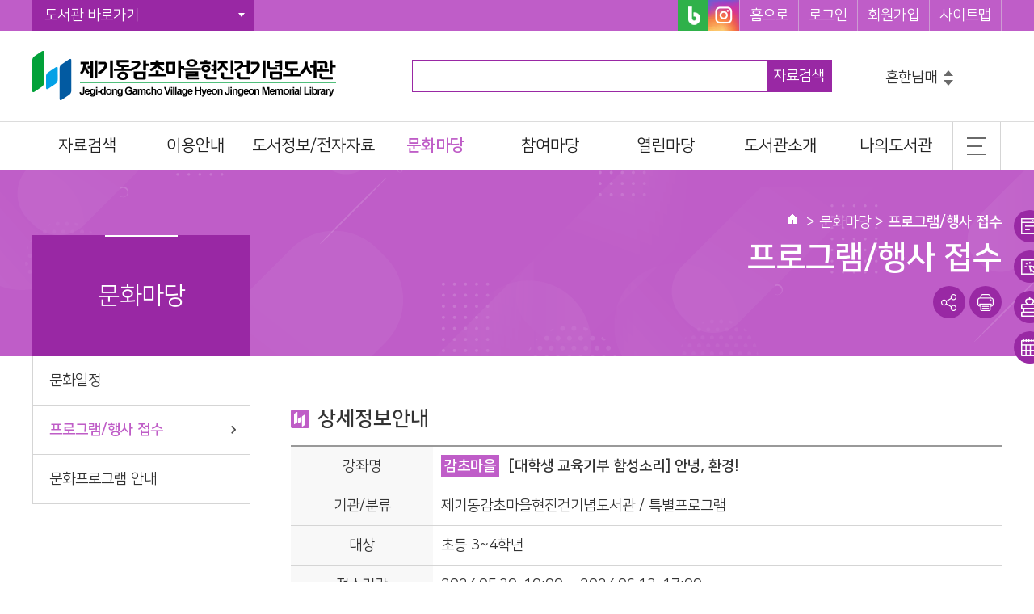

--- FILE ---
content_type: text/html;charset=UTF-8
request_url: https://www.l4d.or.kr/jghl/menu/11758/program/30048/lecturePbDetail.do?currentPageNo=1&searchCondition=title&manageCd=MN&statusCd=&lecturePbIdx=9456&searchCategoryCd=1950
body_size: 36293
content:














<!DOCTYPE html>
<html lang="ko">
<head>


<meta http-equiv="Content-Type" content="text/html; charset=utf-8" />
<meta http-equiv="X-UA-Compatible" content="IE=edge">
<meta name="viewport" content="width=device-width, user-scalable=yes, initial-scale=1.0, maximum-scale=2.0">
<meta name="author" content="동대문구립도서관">
<meta name="description" content="제기동감초마을현진건기념도서관 정보 및 도서검색 제공">
<meta name="generator" content="jnet co. ltd.">
<meta property="og:type" content="website">
<meta property="og:title" content="제기동감초마을현진건기념도서관">
<meta property="og:description" content="제기동감초마을현진건기념도서관 정보 및 도서검색 제공">
<meta property="og:image" content="/include/image/common/ico_sns_favicon.png">
<meta property="og:url" content="http://www.l4d.or.kr/jghl/index.do">
<title>제기동감초마을현진건기념도서관</title>
<link rel="shortcut icon" href="/include/image/common/ico_sns_favicon.png">
<link rel="stylesheet" type="text/css" href="/include/css/jghl/sub.css?ver=20241118">
<link rel="stylesheet" type="text/css" href="/include/js/jquery-ui.min.css">
<link rel="stylesheet" type="text/css" href="/include/js/swiper.min.css">
<script src="/include/js/jquery-1.11.3.min.js"></script>
<script src="/include/js/jquery-ui.js"></script>
<script src="/include/js/jquery-ui.datepicker.js"></script>
<script src="/include/js/jQuery.stringify.js"></script>
<script src="https://developers.kakao.com/sdk/js/kakao.min.js"></script>
<script src="/include/js/jquery.newsticker.js"></script>
<script src="/include/js/gnb.js"></script>
<script src="/include/js/common.js"></script>
<script src="/include/js/swiper.min.js"></script>

	
	
		<script type="text/javascript">
			$(function(){
				eval("initMenu(4,2,0,0,0)");
			});
		</script>
	

<script type="text/javascript">
var siteCd = "jghl";
Kakao.init("");
</script>

<script type="text/javascript">
	$(function(){
		$("#listBtn").click(fnList);
		$("#applyBtn").click(fnApply);
	});

	function fnList(){
		var form = document.paramForm;
		form.action = "/jghl/menu/11758/program/30048/lecturePbList.do";
		form.submit();
	}

	function fnApply() {
		var form = document.paramForm;
		form.action = "/jghl/menu/11758/program/30048/lecturePbApply.do";
		form.submit();
	}

	function fnLectureApplyPbListPop(lecturePbIdx) {
		var url = "/jghl/menu/11758/program/30048/lectureApplyPbListPop.do?lecturePbIdx="+lecturePbIdx;
		window.open(url, "applyPbListPop", "resizable=yes, status=no, scrollbars=yes, toolbar=no, menubar=no, width=570px, height=420px");
	}

</script>
</head>
<body>
<form name="paramForm" id="paramForm" method="get">
	

<!--  default param -->
<input type="hidden" name="currentPageNo" value="1">
<input type="hidden" name="searchCondition" value="title">










	<input type="hidden" name="manageCd" value="MN" />
	<input type="hidden" name="statusCd" value="" />
	<input type="hidden" name="lecturePbIdx" value="9456" />
	<input type="hidden" name="searchCategoryCd" value="1950">
</form>
<!-- skip -->
<ul class="skip">
	<li><a href="#contentcore">본문 바로가기</a></li>
	<li><a href="#lnb">하위메뉴 바로가기</a></li>
</ul>
<!-- //skip -->
<!-- wrap -->
<div id="wrap">
	





<header id="header">
	<a href="#back" id="blackBG"><span class="blind">이전으로 돌아가기</span></a>
	

<div id="snb">
	<div class="siteUtilGroup">
		<div id="libraryShortcut" class="libSite dropdown">
			<a href="#open" class="button">도서관 바로가기</a>
			<ul style="display:none">
			
				
					<li><a href="/intro/index.do">동대문구통합도서관</a></li>
				
			
				
			
				
					<li><a href="/info/index.do">동대문구정보화도서관</a></li>
				
			
				
					<li><a href="/dsn/index.do">동대문구답십리도서관</a></li>
				
			
				
					<li><a href="/bfl/index.do">배봉산숲속도서관</a></li>
				
			
				
					<li><a href="/bml/index.do">동대문책마당도서관</a></li>
				
			
				
					<li><a href="/hgh/index.do">휘경행복도서관</a></li>
				
			
				
					<li><a href="/jghl/index.do">제기동감초마을현진건기념도서관</a></li>
				
			
				
					<li><a href="/jac/index.do">장안어린이도서관</a></li>
				
			
				
					<li><a href="/yelc/index.do">용두어린이영어도서관</a></li>
				
			
				
					<li><a href="/hgc/index.do">휘경어린이도서관</a></li>
				
			
				
					<li><a href="/imc/index.do">이문어린이도서관</a></li>
				
			
				
					<li><a href="/imscc/index.do">이문체육문화센터 어린이도서관</a></li>
				
			
				
					<li><a href="/small/index.do">작은도서관</a></li>
				
			
			</ul>
		</div>

		<div id="siteMenu" class="siteMenu clearfix">
			<ul class="clearfix">
				<li class="home mobileHide"><a href="/jghl/index.do">홈으로</a></li>
				
					
						<li class="login"><a id="loginTop" href="/jghl/memberLogin.do?returnUrl=[base64]">로그인</a></li>
						<li class="joinus"><a href="/intro/memberJoinIntro.do" title="새 창 열림">회원가입</a></li>
					
					
				
				<li class="sitemap"><a href="/jghl/siteMap.do">사이트맵</a></li>
			</ul>
		</div>

		
			
			
			
			
			
			
			
				<div class="siteSns">
					<!-- 제기동감초마을현진건기념도서관 -->
					<a href="https://blog.naver.com/ddmjhmlib" title="블로그 바로가기(새창)" target="_blank" class="snsBlog"><span class="blind">블로그</span></a>
					<a href="https://www.instagram.com/ddmjhmlib/" title="인스타그램 바로가기(새창)" target="_blank" class="snsInstar"><span class="blind">인스타그램</span></a>
				</div>
			
			
			
		
	</div>
</div>
<script type="text/javascript">
	$(function(){
		$(".dropdown > a").click(function(){
			var $dropdownNav = $(this).siblings("ul");
			if($dropdownNav.css("display") == "none"){
				$(".dropdown > ul").hide();
				$dropdownNav.show();
			}else{
				$dropdownNav.hide();
			}
			return false;
		});
	});
</script>
	<div class="headerInner clearfix">
		<h1 id="logo"><a href="/jghl/index.do"><img src="/include/image/jghl/common/logo.png" alt="제기동감초마을현진건기념도서관"></a></h1>
		<a href="#open" id="mobileIndexOpen"><span class="blind">메뉴 열기</span></a>
		


<script type="text/javascript">
	$(document).ready(function(e) {

		var keywordList = $('.keywordList').newsTicker({
			itemHeight: 24,
			showItems: 1,
			duration: 4000,
			prevButton: $('#btnDwon'),
			nextButton: $('#btnUp')
		});
		
		$("#topSearchKeyword").keypress(function (e){
			if((e.keyCode || e.which) == 13){
				fnTopSearch();
				e.preventDefault();
			}
		});
		$("#topSearchBtn").click(fnTopSearch);
	});

	function fnTopSearch() {
		var form = document.topSearchForm;
		if(isEmpty(form.searchKeyword.value)){
				alert("검색어를 입력하세요.")
				form.searchKeyword.focus();
				return false;
		}
		form.action="/jghl/plusSearchResultList.do"
		form.submit();
	}

	function fnMainSearchPopularWord(popularWord){
		var form = document.topSearchForm;
		form.topSearchKeyword.value = popularWord;
		form.action="/jghl/plusSearchResultList.do";
		form.submit();
	}
</script>

<form name="topSearchForm" id="topSearchForm" method="get">
	<input type="hidden" name="searchType" value="SIMPLE">
	<input type="hidden" name="searchCategory" value="ALL">
	
		
		
		
			
		
			
		
			
		
			
		
			
		
			
		
			
				<input type="hidden" name="searchLibraryArr" value="MN" />
			
		
			
		
			
		
			
		
			
		
			
		
			
		
			
		
			
		
			
		
			
		
			
		
			
		
			
		
			
		
			
		
			
		
			
		
			
		
		
	
	<fieldset>
		<legend class="blind">자료검색 영역</legend>
		<div id="searchBox" class="searchBoxWrap">
			<div class="searchBox themeBD">
				<input type="hidden" id="searchKey" name="searchKey" value="ALL">
				<div class="keywordInput">
					<label for="topSearchKeyword" class="blind">검색어 입력</label>
					<input type="text" title="검색어 입력" id="topSearchKeyword" name="searchKeyword" autocomplete="off">
				</div>
				
				
					
						<a href="#search" id="topSearchBtn" title="자료검색" class="btnSearch themeColor" >자료검색</a>
					
					
				
			</div>
			
			
			<div class="keywordPop mobileHide">
				<div class="controlArea">
					<a href="#up" id="btnUp" title="인기검색어 위로 넘기기"><span class="blind">위</span></a>
					<a href="#dwon" id="btnDwon" title="인기검색어 아래로 넘기기"><span class="blind">아래</span></a>
				</div>
				<ol class="keywordList">
					
						<li><a href="#link" onclick="javascript:fnMainSearchPopularWord('흔한남매'); return false;" title="흔한남매">흔한남매</a></li>
					
						<li><a href="#link" onclick="javascript:fnMainSearchPopularWord('혼모노'); return false;" title="혼모노">혼모노</a></li>
					
						<li><a href="#link" onclick="javascript:fnMainSearchPopularWord('삼국지'); return false;" title="삼국지">삼국지</a></li>
					
						<li><a href="#link" onclick="javascript:fnMainSearchPopularWord('모순'); return false;" title="모순">모순</a></li>
					
						<li><a href="#link" onclick="javascript:fnMainSearchPopularWord('그리스로마신화'); return false;" title="그리스로마신화">그리스로마신화</a></li>
					
						<li><a href="#link" onclick="javascript:fnMainSearchPopularWord('절창'); return false;" title="절창">절창</a></li>
					
						<li><a href="#link" onclick="javascript:fnMainSearchPopularWord('안녕이라그랬어'); return false;" title="안녕이라그랬어">안녕이라그랬어</a></li>
					
				</ol>
			</div>
			
			
		</div>
	</fieldset>
</form>


	</div>
	<nav id="gnbNav">
		<div id="mobileIndexClose" class="themeColor">전체메뉴<a href="#close"><span class="blind">메뉴 닫기</span></a></div>
		<ul id="gnb" class="clearfix"> 
 <li id="gnb1"> <a href="/jghl/menu/11731/program/30010/plusSearchSimple.do"> <em>자료검색</em> </a> 
  <ul> 
   <li id="gnb1_1"><a href="/jghl/menu/11731/program/30010/plusSearchSimple.do">통합자료검색</a> 
    <ul class="MkSub"> 
     <li id="gnb1_1_1"><a href="/jghl/menu/11731/program/30010/plusSearchSimple.do">간략검색</a> </li> 
     <li id="gnb1_1_2"><a href="/jghl/menu/11732/program/30011/plusSearchDetail.do">상세검색</a> </li> 
    </ul> </li> 
   <li id="gnb1_2"><a href="/jghl/menu/11733/program/30012/plusSearchKdc.do">주제별검색</a> </li> 
   <li id="gnb1_3"><a href="/jghl/menu/11734/program/30013/plusSearchNew.do">신착자료검색</a> </li> 
   <li id="gnb1_4"><a href="/jghl/menu/11825/program/30053/plusSearchDvdResultList.do">DVD검색</a> </li> 
   <li id="gnb1_5"><a href="/jghl/menu/11735/program/30014/plusLoanBestList.do">대출베스트</a> </li> 
   <li id="gnb1_6"><a href="/jghl/menu/11736/program/30015/plusData4libraryPopularBookList.do">공공도서관 인기도서</a> </li> 
   <li id="gnb1_7"><a href="/jghl/menu/11738/contents/41494/contents.do">희망도서신청</a> 
    <ul class="MkTab"> 
     <li id="gnb1_7_1"><a href="/jghl/menu/11738/contents/41494/contents.do">신청안내</a> </li> 
     <li id="gnb1_7_2"><a href="/jghl/menu/11739/program/30016/hopeBookWrite.do">신청하기</a> </li> 
    </ul> </li> 
   <li id="gnb1_9"><a href="/jghl/menu/11901/contents/41561/contents.do">정기간행물</a> </li> 
  </ul> </li> 
 <li id="gnb2"> <a href="/jghl/menu/11741/contents/41483/contents.do"> <em>이용안내</em> </a> 
  <ul> 
   <li id="gnb2_1"><a href="/jghl/menu/11741/contents/41483/contents.do">이용시간/휴관일</a> </li> 
   <li id="gnb2_2"><a href="/jghl/menu/11742/contents/40007/contents.do">회원가입</a> </li> 
   <li id="gnb2_3"><a href="/jghl/menu/11743/contents/41490/contents.do">자료이용방법</a> </li> 
   <li id="gnb2_4"><a href="/jghl/menu/11744/contents/40010/contents.do">책두레 상호대차</a> </li> 
   <li id="gnb2_5"><a href="/jghl/menu/11824/contents/40137/contents.do">책이음회원전환</a> </li> 
   <li id="gnb2_6"><a href="/jghl/menu/11745/contents/41485/contents.do">시설이용방법</a> </li> 
   <li id="gnb2_7"><a href="/jghl/menu/11831/contents/41481/contents.do">모바일 회원증</a> 
    <ul class="MkTab"> 
     <li id="gnb2_7_1"><a href="/jghl/menu/11831/contents/41481/contents.do">누리집 회원증</a> </li> 
     <li id="gnb2_7_2"><a href="/jghl/menu/11828/contents/41002/contents.do">리브로피아</a> </li> 
     <li id="gnb2_7_3"><a href="/jghl/menu/11829/contents/41462/contents.do">서울시민카드</a> </li> 
    </ul> </li> 
   <li id="gnb2_8"><a href="/jghl/menu/11754/contents/41496/contents.do">책나래</a> </li> 
   <li id="gnb2_9"><a href="/jghl/menu/11755/contents/40021/contents.do">책바다</a> </li> 
  </ul> </li> 
 <li id="gnb3"> <a href="/jghl/menu/11749/contents/40015/contents.do"> <em>도서정보/전자자료</em> </a> 
  <ul> 
   <li id="gnb3_1"><a href="/jghl/menu/11749/contents/40015/contents.do">전자책(E-Book)</a> </li> 
   <li id="gnb3_2"><a href="/jghl/menu/11751/contents/40017/contents.do">오디오북</a> </li> 
   <li id="gnb3_3"><a href="/jghl/menu/11747/bbs/21221/bbsPostList.do">성인 북큐레이션</a> </li> 
   <li id="gnb3_4"><a href="/jghl/menu/11748/bbs/21222/bbsPostList.do">유아동 북큐레이션</a> </li> 
   <li id="gnb3_5"><a href="/jghl/menu/12021/bbs/21223/bbsPostList.do">현진건 북큐레이션</a> </li> 
  </ul> </li> 
 <li id="gnb4"> <a href="/jghl/menu/11757/program/30026/calendar.do"> <em>문화마당</em> </a> 
  <ul> 
   <li id="gnb4_1"><a href="/jghl/menu/11757/program/30026/calendar.do">문화일정</a> </li> 
   <li id="gnb4_2"><a href="/jghl/menu/11758/program/30048/lecturePbList.do">프로그램/행사 접수</a> </li> 
   <li id="gnb4_3"><a href="/jghl/menu/11759/contents/41488/contents.do">문화프로그램 안내</a> </li> 
  </ul> </li> 
 <li id="gnb5"> <a href="/jghl/menu/11921/contents/41581/contents.do"> <em>참여마당</em> </a> 
  <ul> 
   <li id="gnb5_1"><a href="/jghl/menu/11921/contents/41581/contents.do">북스타트</a> </li> 
   <li id="gnb5_2"><a href="/jghl/menu/11763/contents/41491/contents.do">자원활동가</a> </li> 
   <li id="gnb5_3"><a href="/jghl/menu/11766/contents/41489/contents.do">도서관 견학</a> 
    <ul class="MkTab"> 
     <li id="gnb5_3_1"><a href="/jghl/menu/11766/contents/41489/contents.do">신청안내</a> </li> 
     <li id="gnb5_3_2"><a href="/jghl/menu/11767/program/30032/visitCalendar.do">신청하기</a> </li> 
    </ul> </li> 
   <li id="gnb5_4"><a href="/jghl/menu/11768/program/30033/surveyList.do">설문조사</a> </li> 
  </ul> </li> 
 <li id="gnb6"> <a href="/jghl/menu/11771/bbs/20005/bbsPostList.do"> <em>열린마당</em> </a> 
  <ul> 
   <li id="gnb6_1"><a href="/jghl/menu/11771/bbs/20005/bbsPostList.do">알립니다</a> 
    <ul class="MkSub"> 
     <li id="gnb6_1_1"><a href="/jghl/menu/11771/bbs/20005/bbsPostList.do">공지사항</a> </li> 
     <li id="gnb6_1_2"><a href="/jghl/menu/11760/bbs/20004/bbsPostList.do">행사소식</a> </li> 
     <li id="gnb6_1_3"><a href="/jghl/menu/11772/bbs/20006/bbsPostList.do">채용공고</a> </li> 
     <li id="gnb6_1_4"><a href="/jghl/menu/11773/bbs/20007/bbsPostList.do">입찰공고</a> </li> 
    </ul> </li> 
   <li id="gnb6_2"><a href="/jghl/menu/11774/bbs/20008/bbsPostList.do">자주하는질문</a> </li> 
   <li id="gnb6_3"><a href="/jghl/menu/11775/bbs/20009/bbsPostList.do">묻고답하기</a> </li> 
   <li id="gnb6_4"><a href="/jghl/menu/11777/program/30040/lostPickupList.do">분실물찾기</a> 
    <ul class="MkTab"> 
     <li id="gnb6_4_1"><a href="/jghl/menu/11777/program/30040/lostPickupList.do">찾아가세요</a> </li> 
     <li id="gnb6_4_2"><a href="/jghl/menu/11778/program/30041/lostFindList.do">찾습니다</a> </li> 
    </ul> </li> 
   <li id="gnb6_5"><a href="/jghl/menu/11780/bbs/20010/bbsPostList.do">언론에 비친 도서관</a> 
    <ul class="MkTab"> 
     <li id="gnb6_5_1"><a href="/jghl/menu/11780/bbs/20010/bbsPostList.do">언론보도기사</a> </li> 
     <li id="gnb6_5_2"><a href="/jghl/menu/11781/bbs/20011/bbsPostList.do">언론보도서평</a> </li> 
    </ul> </li> 
   <li id="gnb6_6"><a href="/jghl/menu/11783/bbs/20013/bbsPostList.do">사진으로 보는 도서관</a> </li> 
  </ul> </li> 
 <li id="gnb7"> <a href="/jghl/menu/11788/contents/41484/contents.do"> <em>도서관소개</em> </a> 
  <ul> 
   <li id="gnb7_1"><a href="/jghl/menu/11788/contents/41484/contents.do">일반현황</a> 
    <ul class="MkTab"> 
     <li id="gnb7_1_1"><a href="/jghl/menu/11788/contents/41484/contents.do">시설현황</a> </li> 
     <li id="gnb7_1_2"><a href="/jghl/menu/11789/program/30046/dataStatus.do">자료현황</a> </li> 
    </ul> </li> 
   <li id="gnb7_2"><a href="/jghl/menu/11790/contents/41495/contents.do">조직 및 담당업무</a> </li> 
   <li id="gnb7_3"><a href="/jghl/menu/11791/contents/41482/contents.do">찾아오시는길</a> </li> 
  </ul> </li> 
 <li id="gnb8"> <a href="/jghl/menu/11793/program/30034/mypage/myInfo.do"> <em>나의도서관</em> </a> 
  <ul> 
   <li id="gnb8_1"><a href="/jghl/menu/11793/program/30034/mypage/myInfo.do">기본정보</a> </li> 
   <li id="gnb8_2"><a href="/jghl/menu/11795/program/30019/mypage/loanStatusList.do">도서이용정보</a> 
    <ul class="MkTab"> 
     <li id="gnb8_2_1"><a href="/jghl/menu/11795/program/30019/mypage/loanStatusList.do">대출현황조회</a> </li> 
     <li id="gnb8_2_2"><a href="/jghl/menu/11796/program/30020/mypage/reservationStatusList.do">예약현황조회</a> </li> 
     <li id="gnb8_2_3"><a href="/jghl/menu/11797/program/30021/mypage/loanHistoryList.do">대출이력조회</a> </li> 
     <li id="gnb8_2_4"><a href="/jghl/menu/11798/program/30035/mypage/interLoanStatusList.do">책두레 상호대차 신청조회</a> </li> 
    </ul> </li> 
   <li id="gnb8_3"><a href="/jghl/menu/11799/program/30022/mypage/basketList.do">관심도서목록</a> </li> 
   <li id="gnb8_4"><a href="/jghl/menu/11801/program/30048/mypage/lectureApplyPbList.do">나의신청정보</a> 
    <ul class="MkSub"> 
     <li id="gnb8_4_1"><a href="/jghl/menu/11801/program/30048/mypage/lectureApplyPbList.do">강좌/행사 신청조회</a> </li> 
     <li id="gnb8_4_2"><a href="/jghl/menu/11802/program/30016/mypage/hopeBookList.do">희망도서 신청조회</a> </li> 
     <li id="gnb8_4_3"><a href="/jghl/menu/11803/program/30032/mypage/visitApplyList.do">견학 신청조회</a> </li> 
     <li id="gnb8_4_4"><a href="/jghl/menu/11804/bbs/20009/mypage/bbsPostList.do">나의 문의글 조회</a> </li> 
    </ul> </li> 
   <li id="gnb8_5"><a href="/jghl/menu/11806/program/30038/mypage/plusData4libraryMyPopularBookList.do">나를 위한 추천도서</a> 
    <ul class="MkTab"> 
     <li id="gnb8_5_1"><a href="/jghl/menu/11806/program/30038/mypage/plusData4libraryMyPopularBookList.do">나만의 인기도서</a> </li> 
     <li id="gnb8_5_2"><a href="/jghl/menu/11807/program/30039/mypage/plusRecommendBookTopList.do">나만의 맞춤도서</a> </li> 
    </ul> </li> 
  </ul> </li> 
 <li id="gnb9"> <a href="/jghl/menu/11809/program/30002/memberLogin.do"> <em>회원정보</em> </a> 
  <ul> 
   <li id="gnb9_1"><a href="/jghl/menu/11809/program/30002/memberLogin.do">로그인</a> </li> 
   <li id="gnb9_2"><a href="/jghl/menu/11810/program/30003/memberFindId.do">아이디찾기</a> </li> 
   <li id="gnb9_3"><a href="/jghl/menu/11811/program/30004/memberFindPwd.do">비밀번호재발급</a> </li> 
  </ul> </li> 
 <li id="gnb11"> <a href="/jghl/menu/11813/program/30009/siteMap.do"> <em>홈페이지 이용안내</em> </a> 
  <ul> 
   <li id="gnb11_1"><a href="/jghl/menu/11813/program/30009/siteMap.do">사이트맵</a> </li> 
   <li id="gnb11_2"><a href="/jghl/menu/11814/contents/40004/contents.do">이용규정</a> </li> 
   <li id="gnb11_3"><a href="https://www.ddmac.or.kr/member/policy01.php" target="_blank" title="새창열림">개인정보처리방침</a> </li> 
   <li id="gnb11_5"><a href="/jghl/menu/11817/contents/40086/contents.do">이메일무단수집거부</a> </li> 
   <li id="gnb11_7"><a href="/jghl/menu/11819/contents/40033/contents.do">RSS서비스</a> </li> 
   <li id="gnb11_8"><a href="/jghl/menu/11820/contents/40034/contents.do">도서관인 윤리선언</a> </li> 
   <li id="gnb11_9"><a href="/jghl/menu/11821/contents/40035/contents.do">이용조례</a> </li> 
   <li id="gnb11_10"><a href="/jghl/menu/11822/contents/40087/contents.do">이용자서비스헌장</a> </li> 
   <li id="gnb11_11"><a href="/jghl/menu/11827/contents/41281/contents.do">장서개발 및 관리지침</a> </li> 
  </ul> </li> 
</ul>
		<div class="btnTotal"><a href="#view" title="전체메뉴 보기"><span><span class="blind">전체메뉴</span></span></a></div>
	</nav>
	<div id="submenuArea"></div>
</header>
<div id="barCode">
	<a href="#btn" class="mainMemerOpen on themeColor">모바일회원증</a>
	
</div>

<script>
$(function(){
	// 로그인시 모바일 회원정보 바코드
	$(".mainMemerOpen").click(function(){
		if(isEmpty("")) {
			alert("로그인 후 이용가능합니다.");
			location.href="/jghl/memberLogin.do?returnUrl=[base64]";
			return false;
		}else if(isEmpty("")){
			alert("대출회원증 발급 후 이용가능합니다.");
			return false;
		}
		if($(this).hasClass("on")){
			$(".mainMemerWrap").slideDown();
			$(".barcodeblackBG").show();
		}else{
			$(".mainMemerWrap").slideUp();
			$(".barcodeblackBG").hide();
		}
	});

	$(".mainMemerWrap .btnClose").click(function(){
		$(".mainMemerWrap").slideUp();
		$(".barcodeblackBG").hide();
	});

	if($(".mainMemerWrap .swiper-slide").length > 1) {
		$(".mainMemerWrap .btnSlideNext").css("display", "block");
		$(".mainMemerWrap .btnSlidePrev").css("display", "block");
		var popupSwiper = new Swiper('.mainMemerWrap .swiper-container', {
			loop:true,
			observer:true,
			observeParents:true,
			navigation: {
				nextEl: '.mainMemerWrap .btnSlideNext',
				prevEl: '.mainMemerWrap .btnSlidePrev',
			}
		});
	}


});
</script>
	<div id="container" class="sub">
		<div class="contentGroup">
			
<div id="lnbNav" class="navArea">
	<h2></h2>
	<ul id="lnb" class="lnb"></ul>
</div>


			<div id="contentcore">
				
<div class="naviandtitle">
	<div class="navi"></div>
	<h3></h3>
	<div class="snsFarm">
		<ul class="snsBtnArea clearfix">
			<li><a href="#snsGroup" id="sns" title="SNS 공유하기" class="snsShare"><span class="blind">SNS 공유하기</span></a>
				<div id="snsGroup" class="snsList clearfix">
					<a href="#sns1" id="sns1" onclick="javascript:fnShareFaceBook('https://www.l4d.or.kr/jghl/menu/11758/program/30048/lecturePbDetail.do?currentPageNo=1&searchCondition=title&manageCd=MN&statusCd=&lecturePbIdx=9456&searchCategoryCd=1950'); return false;" title="페이스북에 공유하기" class="snsFacebook"><span class="blind">페이스북</span></a>
					<a href="#sns2" id="sns2" onclick="javascript:fnShareTwitter('https://www.l4d.or.kr/jghl/menu/11758/program/30048/lecturePbDetail.do?currentPageNo=1&searchCondition=title&manageCd=MN&statusCd=&lecturePbIdx=9456&searchCategoryCd=1950'); return false;" title="트위터에 공유하기" class="snsTwitter"><span class="blind">트위터</span></a>
				</div>
			</li>
			<li><a href="#print" id="pprint" title="새 창 열림" class="snsPrint" onclick="javascript:fnPrintPopup('jghl'); return false;"><span class="blind">현재화면 프린트</span></a></li>
		</ul>
	</div>
</div>

				<div id="contents" class="contentArea">
					
<!--Forced tab Show Que-->
<div class="tabNav">
	<div class="virtSelect"><a href="#script">탭메뉴</a></div>
	<ul class="tnb clearfix">
		<li></li>
	</ul>
</div>
<!--Forced tab Show Que-->
					<!--Real Contents Start-->
					<h4 class="htitle">상세정보안내</h4>
					<!-- 게시글 상세화면 -->
					<div class="boardWrap">
						<table class="board-view">
							<caption>문화 프로그램/강좌 상세화면</caption>
							<colgroup>
								<col style="width:20%">
								<col>
							</colgroup>
							<tbody>
								<tr>
									<th scope="col">강좌명</th>
									<td class="title">
										<span class="lib jghl">감초마을</span>
										[대학생 교육기부 함성소리] 안녕, 환경! 
									</td>
								</tr>
								<tr>
									<th scope="row">기관/분류</th>
									<td>제기동감초마을현진건기념도서관 / 특별프로그램</td>
								</tr>
								<tr>
									<th scope="row">대상</th>
									<td>초등 3~4학년</td>
								</tr>
								<tr>
									<th scope="row">접수기간</th>
									<td>
										

										
										
											
											2024.05.30.
											10:00
											~
											
											2024.06.13.
											17:00
										
									</td>
								</tr>
								<tr>
									<th scope="row">강좌기간</th>
									<td>
										
										2024.06.15
										
											~
											
											2024.07.06
										
									</td>
								</tr>
								<tr>
									<th scope="row">강좌일시</th>
									<td>
										매주 토요일 오후 2시~3시 30분 (1시간 30분)
										
										
									</td>
								</tr>
								<tr>
									<th scope="row">강좌장소</th>
									<td>제기동감초마을현진건기념도서관 5층 프로그램실</td>
								</tr>
								
								<tr>
									<th scope="row">인터넷 모집인원</th>
									<td>15명</td>
								</tr>
								<tr>
									<th scope="row">현재신청자수</th>
									<td>10명</td>
								</tr>
								
								<tr>
									<th scope="row">대기자 모집인원</th>
									<td>10명</td>
								</tr>
								
								
								<tr>
									<th scope="row">수강료</th>
									<td>0</td>
								</tr>
								<tr>
									<th scope="row">비고</th>
									<td>한국과학창의재단 대학생 교육기부 함성소리 프로그램입니다.</td>
								</tr>
								
								<tr>
									<td colspan="2" class="content">
										<img alt="" src="/attach/editor/img_20240527140439612.jpg" /><br />
<br />
<span style="font-size:24px;"><strong>[대학생 교육기부 함성소리] 제기동 감초마을 현진건 기념 도서관<br />
<span style="color:#009900;">안녕, 환경! :환경 감수성과 제로 웨이스트</span></strong></span><br />
<br />
<span style="font-size:18px;"><strong>&diams; 일 시 : 6/15~7/6 (토) 오후 2시~3시 30분<br />
<br />
&diams; 대 상 :&nbsp;<span style="background-color:#ffff99;">초등 3~4학년 (2014~2015년생, 총 15명)</span><br />
<br />
&diams; 장 소 :&nbsp;제기동감초마을현진건기념도서관 5층 프로그램실<br />
<br />
&diams; 진 행 : 자연 팀<br />
&nbsp; &nbsp; &nbsp; &nbsp; &nbsp; &nbsp; &gt;강민지_이화여자대학교 화공신소재공학과<br />
&nbsp; &nbsp; &nbsp; &nbsp; &nbsp; &nbsp; &gt;최정아_동덕여자대학교 회화과<br />
&nbsp; &nbsp; &nbsp; &nbsp; &nbsp; &nbsp; &gt;안현주_가천대학교 유아교육학과<br />
<br />
&diams; 활 동<br />
- 릴레이 환경 그림책 만들기<br />
- 재활용품으로 나만의 작품 만들기<br />
-&nbsp;자연 생태 토론<br />
-&nbsp;나만의 환경 동요 만들기<br />
<br />
&diams; 신 청 :&nbsp;<span style="color:#0033ff;"><span style="background-color:#ffff99;">5/30(목) 오전 10시</span></span>부터&nbsp;도서관 홈페이지 선착순 접수<br />
<br />
&diams; 문 의 : 제기동감초마을현진건기념도서관(02-928-3141)</strong><br />
&nbsp;</span>
<hr /><br />
<span style="font-size:18px;"><strong>&nbsp; &nbsp;<span style="color:#0033ff;">&lt;프로그램 신청 전 확인 사항&gt;</span></strong><br />
<strong>&bull;&nbsp;</strong>&nbsp;<strong>수강자(초등 3~4학년) 아이디로만 접수 가능합니다.</strong><br />
<strong>&bull;&nbsp;</strong>&nbsp;<strong>모집정원의 50% 미달 시 운영되지 않을 수 있습니다.</strong><br />
<strong>&bull;&nbsp;</strong>&nbsp;<strong>프로그램 참여 시 참여자의 사진 등 촬영물이 홍보물에 사용될 수 있습니다.</strong></span>
									</td>
								</tr>
							</tbody>
						</table>
					</div>
					<!-- //게시글 상세화면 -->
					<div class="btnGroup">
						<!-- <button type="button" onclick="javascript:fnLectureApplyPbListPop('9456');" class="btn btn-flat btn-info btn-xs width-60">등록확인</button> -->
						<a href="#btn" id="listBtn" class="btn list">목록</a>
						
							
								
								
							
						
					</div>
					<!-- End Of the Real Contents-->
				</div>
				<!-- //contents -->
			</div>
			<!-- //contentcore -->
		</div>
		<!-- //contentGroup -->
	</div>
	<!-- //container -->
	

<!-- footer -->
<footer id="footer">
	<div class="fnb">
		<ul class="clearfix">
			<li><a href="#link" onclick="javascript:fnTermLink('jghl');return false;"><b>개인정보처리방침</b></a></li>
			<li class="mobileHide2"><a href="#link" onclick="javascript:fnUseAgreeLink(); return false;">이용규정</a></li>
			<!--  <li><a href="#link" onclick="javascript:fnCctvLink(); return false;">CCTV설치 및 운영안내</a></li>-->
			<li class="mobileHide2"><a href="#link" onclick="javascript:fnEmailLink(); return false;">이메일무단수집거부</a></li>
		</ul>
	</div>
	<div class="footerInner clearfix">
		<div class="familySite mobileHide2">
			<label for="relateSite" class="blind">유관기관 바로가기</label>
			<select name="relateSite" id="relateSite" title="유관기관 선택">
				<option value="http://www.kcen.kr" selected="selected">유관기관 바로가기</option>
				<option value="http://www.nl.go.kr/">국립중앙도서관</option>
				<option value="http://www.nanet.go.kr/">국회도서관</option>
				<option value="http://www.ddm.go.kr/">동대문구</option>
				<option value="http://www.dfmc.kr">동대문구 시설관리공단</option>
				<option value="http://lib.seoul.go.kr/">서울특별시 도서관 길잡이</option>
				<option value="http://www.kla.kr/">한국도서관협회</option>
				<option value="https://library.khu.ac.kr/">경희대학교 중앙도서관</option>
				<option value="http://dbs.go.kr/">동대문구청 인터넷방송국</option>
				<option value="http://www.nlcy.go.kr">국립어린이 청소년 도서관</option>
				<option value="https://www.ddm.go.kr/tour/index.do">동대문구 문화관광</option>
				<option value="https://www.ddm.go.kr/www/selectBbsNttList.do?bbsNo=54&key=241">동대문소식지</option>
				<option value="https://www.ddm.go.kr/www/selectBbsNttList.do?bbsNo=53&key=239">동대문 구보</option>
				<option value="http://www.kcen.kr">그린스타트</option>
				<!--<option value="http://www.ecodriving.kr">에코드라이브</option>-->
			</select>
			<a href="#go" id="btnRelateSite" class="btnGo">확인</a>
			<a href="#body" id="btnTopScroll" title="상단으로 이동">TOP</a>
		</div>
		<div class="fAdd">
			
			<address>주소 : 우편번호 02475 서울특별시 동대문구 약령시로9길 45(제기동 133-17)<br>대표전화 : 02-928-3141 팩스 : 02-928-3143</address>
			<cite>COPYRIGHT DONGDAEMUN-GU PUBLIC LIBRARY. ALL RIGHTS RESERVED.</cite>
		</div>
		<div class="snsShortcut clearfix">
			<!--
			<a href="#Facebook" title="페이스북 바로가기(새창)" target="_blank" class="snsFacebook"><span class="blind">페이스북</span></a>
			<a href="#Twitter" title="트위터 바로가기(새창)" target="_blank" class="snsTwitter"><span class="blind">트위터</span></a>
			<a href="#Blog" title="네이버블로그 바로가기(새창)" target="_blank" class="snsBlog"><span class="blind">네이버블로그</span></a>
			<a href="#Story" title="카카오스토리 바로가기(새창)" target="_blank" class="snsStory"><span class="blind">카카오스토리</span></a>
			<a href="#Instagram" title="인스타그램 바로가기(새창)" target="_blank" class="snsInstar"><span class="blind">인스타그램</span></a>
			<a href="#Plus" title="카카오톡플러스 바로가기(새창)" target="_blank" class="snsPlus"><span class="blind">카카오톡플러스</span></a>
			-->
			
			
				
				
				
			

		</div>
	</div>
	<div><p id="post-result"></p></div>
</footer>
<!-- //footer -->















<script type="text/javascript">
//이용시간/휴관일
function fnTime() {
	var url = $('#gnb li > a:contains("이용시간/휴관일"):first', top.document).attr('href');
	if(isEmpty(url)) {
		url =  $('#gnbM li > a:contains("이용시간/휴관일"):first', top.document).data('href');
	}
	if(isEmpty(url)) {
		url =  $('#gnbM li > a:contains("이용시간/휴관일"):first', top.document).attr('href');
	}
	document.location.href = url;
}

//희망도서신청
function fnHopeBook() {
	var url = $('#gnb li > a:contains("희망도서신청"):first', top.document).attr('href');
	if(isEmpty(url)) {
		url =  $('#gnbM li > a:contains("희망도서신청"):first', top.document).data('href');
	}
	if(isEmpty(url)) {
		url =  $('#gnbM li > a:contains("희망도서신청"):first', top.document).attr('href');
	}
	document.location.href = url;
}

//문화일정
function fnCalendar() {
	var url = $('#gnb li > a:contains("문화일정"):first', top.document).attr('href');
	if(isEmpty(url)) {
		url =  $('#gnbM li > a:contains("문화일정"):first', top.document).data('href');
	}
	if(isEmpty(url)) {
		url =  $('#gnbM li > a:contains("문화일정"):first', top.document).attr('href');
	}
	document.location.href = url;
}


</script>
	<!-- aside menu shortcut -->
	<div id="aside" class="asideNav mobileHide">
		<ul>
			<li class="menu1"><a href="#link" onclick="javascript:fnTime(); return false;" title="이용안내 바로가기">이용안내</a></li>
			<li class="menu2"><a href="/jghl/loanStatusList.do" title="대출/반납조회 바로가기">대출/반납조회</a></li>
			<li class="menu3"><a href="#link" onclick="javascript:fnHopeBook(); return false;" title="희망도서신청 바로가기">희망도서신청</a></li>
			<li class="menu4"><a href="#link" onclick="javascript:fnCalendar(); return false;" title="문화일정 바로가기">문화일정</a></li>
			<!-- <li class="menu5">
				

				

				

				

				

				

				

				

				
				
					<a href="http://web.ddm-ydkids.flybookscreen.kr/#/" target="_blank" title="새창열림">AI 도서추천</a>
				
			</li> -->
		</ul>
	</div>
	<!-- //aside menu shortcut -->
<iframe name="hiddenFrame" id="hiddenFrame" width="0" height="0" class="hidden"></iframe>
<script type="text/javascript">
	$(function(){
		$("#btnRelateSite").click(function(){
			var url = $("#relateSite").val();
			if(!$("#relateSite").val()){
				alert("관련기관을 선택하세요.");
				$("#relateSite").focus();
			}else{
				window.open(url,"_blank");
			}
			return false;
		});
	});
</script>
<script type="text/javascript" src="//wcs.naver.net/wcslog.js"></script>

	
	
	
	
	
	
	
	

<script type="text/javascript">
//기본
if(!wcs_add) var wcs_add = {};
wcs_add["wa"] = "bcb54bedc31ab8";
wcs_do();
</script>
</div>
<!-- //wrap -->
</body>
</html>

--- FILE ---
content_type: text/css
request_url: https://www.l4d.or.kr/include/css/jghl/sub.css?ver=20241118
body_size: 471
content:
@charset "utf-8";
@import url("/include/css/common/default.css");
@import url("/include/css/common/common.css");
@import url("/include/css/common/button.css");
@import url("/include/css/common/board.css?ver=20240207");
@import url("layout.css");
@import url("/include/css/common/contents.css");

.mainMemerOpen {display: none !important;}

@media screen and (max-width:800px){
}
@media screen and (max-width:640px){
}
@media screen and (max-width:480px){
}

--- FILE ---
content_type: text/css
request_url: https://www.l4d.or.kr/include/css/common/common.css
body_size: 21295
content:
@charset "utf-8";

.lib.intro {background-color:#3ca2da !important} /* 전체 */
.lib.info {background-color:#875cc5 !important} /* 정보화도서관 */
.lib.dsn {background-color:#5cae3f !important} /* 답십리도서관 */
.lib.bfl {background-color:#66a059  !important} /* 배봉산숲속도서관 */
.lib.bml {background-color:#3542a6 !important} /* 책마당 도서관*/
.lib.jac {background-color:#1163ac !important} /* 장안어린이도서관 */
.lib.yelc {background-color:#f56d18 !important} /* 용두영어어린이도서관 */
.lib.hgc {background-color:#2bac8b !important} /* 휘경어린이도서관 */
.lib.imc {background-color:#d34366 !important} /* 이문어린이도서관 */
.lib.imscc {background-color:#da493b !important} /* 이문체육문화센터도서관 */
.lib.hgh {background-color:#5cae3f !important} /* 휘경행복도서관 */
.lib.jghl {background-color:#bf5dc8 !important} /* 제기동감초마을현진건기념도서관 */

/* form element */
.form-ele {display:inline-block;width:100%;vertical-align:middle;box-sizing:border-box}
.form-ele.auto {width:auto}
.form-ele.short {width:77px}
.form-ele.fix {width:200px}
.form-ele.min {min-width:102px} /*auto와 다중 클래스로 사용*/
.form-ele.wide {max-width:400px}
.form-ele.full {width:100%;max-width:100%}
.form-ele.half {float:left;width:47%;max-width:104px}
.form-ele.half ~ .hyphen {float:left;width:6%;text-align:center}
.form-ele[readonly],.form-ele[disabled],.rdoBtn input[disabled] + label {color:#999;cursor:default;background-color:#f8f8f8}
.form-block {display:inline-block}
.form-inline {display:inline-block}
.numericForm {width:100%}
.numericForm select,.numericForm input[type="text"],.numericForm input[type="tel"] {float:left;width:31%;max-width:77px}
.numericForm .hyphen {float:left;width:3.5%;min-width:15px;line-height:34px;text-align:center}
.rdoBtn {display:inline-block;overflow:hidden;position:relative;vertical-align:middle}
.rdoBtn label {content:"";display:inline-block;position:relative;z-index:2;min-width:50px;padding:0 10px;font-size:0.944em;line-height:34px;text-align:center;border:1px solid #e1e1e1;background-color:#fff;cursor:pointer}
.rdoBtn input[type="radio"],.rdoBtn input[type="checkbox"] {position:absolute;top:-1px;left:-1px;z-index:-1;text-indent:-9999em;opacity:0}
.rdoBtn input[type="radio"]:checked + label,.rdoBtn input[type="checkbox"]:checked + label,.rdoBtn.checked label {z-index:3;color:#3f5f9c;border-color:#b8c2d6;background-color:#cfd7e6}

/* title style */
.htitle {position:relative;margin:40px 0 15px;font-size:1.389em;line-height:1.4;color:#333}
.htitle::before {content:"";display:inline-block;width:23px;height:23px;margin:-2px 10px 0 0;vertical-align:middle;border-radius:2px;background:#222 url(/include/image/common/bul_htitle.png) 0 0 no-repeat;background-size:cover}
.htitle:first-child,.htitle:nth-of-type(1),.stitle:first-child,.stitle:nth-of-type(1) {margin-top:0}
.htitle span,.stitle span {font-weight:normal}
.htitle span.imp {position:absolute; bottom:0; right:0; font-size:0.65em;}
.stitle {position:relative;margin:25px 0 10px;font-size:1.167em;line-height:1.3}
.stitle::before {content:"";display:inline-block;width:17px;height:17px;margin:-2px 7px 0 0;vertical-align:middle;border-radius:2px;background:#777 url(/include/image/common/bul_stitle.png) 0 0 no-repeat;background-size:cover}
.btitle {font-weight:bold;font-size:1.056em}
.ctitle {font-size:1.111em}
.htitle.non::before,.stitle.non::before {display:none}
h4.empha{font-size:1.389em; color:red; font-weight:bold; text-decoration:underline;}

/* list style - theme */
li > .boardWrap {margin:5px 0}
.theme-list {margin-top:10px}
.theme-list > li {margin-top:30px}
.theme-list > li:first-child {margin-top:0}
.theme-list > li > .stitle {display:block}
/* list style - decimal */
.decimal-list {list-style-position:outside;list-style-type:decimal;padding-left:18px}
/* list style - dash */
.dot-list > li,.dot {padding-left:13px;background:url(/include/image/common/bul_dot.png) 0 10px no-repeat}
.dot-list > li {margin:2px 0}
/* list style - dash */
.dash-list > li,.dash {padding-left:13px;background:url(/include/image/common/bul_dash.png) 0 11px no-repeat}
/* list style - dotted or bullet title */
.sdot-list > li,.sdot {padding-left:13px;background:url(/include/image/common/bul_sdot.png) 2px 11px no-repeat}
/* list style - reference */
.ref-list > li,.ref {padding-left:15px}
.ref-list > li::before,.ref::before {content:"※";display:inline;margin-left:-18px;padding-right:2px}
.ref-list > li.none::before {display:none}
li.ref {background:none !important}
.htitle ~ .ref-list,.htitle ~ .ref {margin-left:4px}
/* list style - reset */
.none > li,li.none {padding-left:0;background:none}
/* list style - number */
.number-list {border:1px solid #ddd}
.number-list > li {position:relative;padding:24px 25px 24px 80px}
.number-list > li + li {border-top:1px solid #ddd}
.number-list .num {overflow:hidden;position:absolute;top:20px;left:25px;width:36px;font-weight:bold;line-height:36px;color:#fff;text-align:center;vertical-align:middle;border-radius:50%;background-color:#ccc}
/* process list */
.processWrap {overflow:hidden;margin:10px 0;padding:10px 20px;background-color:#fbfbfb}
.processInner {overflow:hidden}
.process-list {display:flex;flex-wrap:wrap;overflow:hidden;margin-left:-20px;letter-spacing:-0.05em}
.process-list > li {float:left;margin:10px 0}
.process-list.col-3 > li {width:33.333%}
.process-list.col-4 > li,.process-list.col-8 > li,.process-list.col-7 > li {width:25%}
.process-list.col-5 > li,.process-list.col-9 > li,.process-list.col-10 > li {width:20%}
.process-list.col-6 > li {width:16.666%}
.process-list .col {overflow:hidden;position:relative;height:100%;padding-left:20px;word-break:keep-all}
.process-list .col::before {content:"";display:block;position:absolute;top:50%;left:0;width:20px;height:20px;margin-top:-10px;background:url(/include/image/common/arr_process.png) center center no-repeat}
.process-list .col .tit {display:block;padding:15px 0;font-weight:bold;font-size:1.056em;line-height:20px;color:#fff;text-align:center;background-color:#555}
.process-list .col .txt {display:table;width:100%;text-align:center}
.process-list .col .txt .cell {display:table-cell;width:100%;height:100px;padding:10px;font-size:0.944em;vertical-align:middle;border:1px solid #aaa;background-color:#fff}

/* step list */
.step-list ol {overflow:hidden;position:relative;margin-bottom:30px}
.step-list li {display:table;position:relative;z-index:2;float:left;width:calc(25% - 12px);margin:10px 0 10px 16px;font-size:1.222em;line-height:1.3;text-align:center;border:1px solid #ddd;border-radius:45px;box-sizing:border-box;background-color:#fff}
.step-list li::before {content:"";display:block;position:absolute;top:50%;left:-16px;z-index:1;width:16px;height:1px;background-color:#ddd}
.step-list.col-3 li,.step-list.col-6 li {width:calc(33.333% - 8px);margin-left:12px}
.step-list.col-3 li::before,.step-list.col-6 li::before {left:-12px;width:12px}
.step-list.col-5 li,.step-list.col-7 li {width:calc(20% - 8px);margin-left:10px}
.step-list.col-5 li::before,.step-list.col-7 li::before {left:-10px;width:10px}
.step-list li:first-child {margin-left:0 !important}
.step-list li.themeColor {padding-top:1px;padding-bottom:1px;color:#fff;border:0}
.step-list li > .txt {display:table-cell;width:100%;height:50px;padding:0 5px;letter-spacing:-0.05em;vertical-align:middle;text-align:center}
.step-list li > .txt br {display:none}
.step-list li > .num {position:absolute;top:50%;left:20px;margin-top:-20px;font-weight:normal;font-size:1.222em;line-height:40px}
.step-list li > .num ~ .txt {padding:0 20px 0 50px}
/* policy list */
.policy-list h5 {margin:15px 0 5px;font-size:1.111em;color:#000;background-position:0 9px}
.policy-list > li {margin-top:30px}
.policy-list > li:first-child,.policy-list h5:first-child {margin-top:0}
.policy-list p + ol {margin-top:5px}
.policy-list .decimal-list .decimal-list {margin-left:8px;list-style-type:decimal-leading-zero}

/* box Area */
.bdBox {padding:20px;border:1px solid #ddd}
.descBox {padding:20px;word-break:keep-all;background-color:#f6f6f6}
.descBox > div:first-child,.descBox > strong:first-child {margin-top:0}
.dnldBox {overflow:hidden;position:relative;margin-top:20px;padding:18px 20px;background-color:#f6f6f6}
.dnldBox .title {margin-bottom:10px}
.linkBox {overflow:hidden;position:relative;margin-top:50px;padding:30px;background-color:#f8f8f8}
.linkBox:after {content:"";display:block;clear:both}
.linkBox .txtArea {float:left;padding:7px 0;font-size:0.944em}
.linkBox .btnArea {float:right}
.linkBox + .linkBox {margin-top:10px}
.noticeDesc {padding:25px;background-color:#f6f6f6}
.noticeDesc ~ .boardWrap {margin-top:30px}
.noticeDesc .title,.policyAgree .title {margin-bottom:6px;font-weight:bold;font-size:1.111em}
.scrollBox {overflow-x:hidden;overflow-y:auto;max-height:250px;padding:10px;border:1px solid #d5d5d5}
.summaryDesc {overflow:hidden;position:relative;margin-bottom:30px;padding:30px;border:10px solid #f6f6f6}
.summaryDesc .img {position:absolute;top:25px;left:30px}
.summaryDesc .img + .desc {display:table-cell;width:100%;height:94px;padding-left:140px}
.summaryDesc .desc {word-break:keep-all;vertical-align:middle}
.summaryDesc .tit,.noticeDesc .tit {display:block;margin-bottom:5px;font-size:1.267em}
.policyAgree {margin-top:20px}
.policyAgree .innerBox {padding:15px 20px;border:1px dashed #999}
.policyAgree .innerBox ~ p {margin-top:10px}

 /* tab */
#contents > .tabNav:nth-child(1),.tabMenu {margin-top:-90px}
.tabNav {display:none;position:relative;margin-bottom:30px;border:1px solid #d5d5d5;background-color:#fff}
.tabNav2 {display:block;margin-bottom:20px}
.tnb::after {content:"";display:block;clear:both}
.tnb li {overflow:hidden;float:left;position:relative;margin:-1px 0 0 -1px;text-align:center;}
.tnb li a {display:inline-block;position:relative;height:60px;padding:15px 0;font-size:1.111em;line-height:30px;color:#777;letter-spacing:-0.05em;box-sizing:border-box}
.tnb li a:hover,.tnb li a:focus {font-weight:normal}
.tnb li.choiced a,.libraryTab li.on a {font-weight:bold;color:#333;border-bottom:2px solid #4a4a4a;}
.tnb li a[target="_blank"]::after {content:"";display:inline;padding-right:18px;background:url(/include/image/button/ico_blank_hover.png) 100% 50% no-repeat}
.tabSection {display:none}
.tabSection:first-child {display:block}
.libraryTab {text-align:center}
.libraryTab > li {display:inline-block;float:none;width:auto !important;margin:0 20px;vertical-align:top}
.categoryTab {margin:20px 0}
.categoryTab li {display:inline-block;margin-bottom:4px;vertical-align:top}
.categoryTab li a {display:block;padding:0 15px;line-height:33px;color:#666;border:1px solid #d5d5d5;background-color:#f8f8f8}
.categoryTab li.on a {font-weight:700;line-height:35px;color:#fff;border:0;background-color:#666}
/* sns */
.snsFarm {position:relative;text-align:right}
.snsFarm .snsBtnArea,.snsFarm li {display:inline-block;vertical-align:top}
.snsFarm li > a {position:relative;z-index:2;margin:0;background-color:#fff}
.snsFarm a,.snsShortcut a {display:block;overflow:hidden;float:left;width:40px;height:40px;margin-right:5px;border-radius:50%;background:url(/include/image/common/ico_sns.png) center top no-repeat;background-size:100% auto}
.snsFarm a.snsPrint {background-position:0 -40px}
.snsFarm a.snsFacebook,.snsShortcut a.snsFacebook {background-color:#3b5998;background-position:0 -80px}
.snsFarm a.snsTwitter,.snsShortcut a.snsTwitter {background-color:#2e97e9;background-position:0 -120px}
.snsFarm a.snsBlog,.snsShortcut a.snsBlog {background-color:#2FB14A;background-position:0 -160px}
.snsFarm a.snsStory,.snsShortcut a.snsStory {background-color:#fed300;background-position:0 -200px}
.snsFarm a.snsInstar,.snsShortcut a.snsInstar {background-position:0 -240px}
.snsFarm a.snsPlus,.snsShortcut a.snsPlus {background-color:#ffe100;background-position:0 -280px}
.snsFarm a.snsTalk,.snsShortcut a.snsTalk {background-color:#ffe100;background-position:0 -320px}
.snsFarm .snsList {display:none;overflow:hidden;position:absolute;top:0;right:0;z-index:1}
.snsShortcut a {margin:0 0 0 10px;border-radius:17px}

/* top popup */
.topPopupWrap {overflow:hidden;position:relative;z-index:1;text-align:center;box-sizing:border-box;background-color:#555;transition:0.2s}
.topPopupWrap + .topPopupWrap {box-shadow:inset 0 1px 1px rgba(0,0,0,.5)}
.topPopupWrap .topNotice {overflow:hidden}
.topPopupWrap .topNotice + .topNotice,.topPopupWrap .topNotice p ~ p {border-top:1px solid rgba(0,0,0,.1)}
.topPopupWrap .topNotice .innerWrap {position:relative;max-width:1200px;margin:0 auto;padding:4px 0;padding-right:30px;box-sizing:border-box}
.topPopupWrap .topNotice p {padding:3px 0;line-height:22px;color:#fff}
.topPopupWrap .topNotice .bell {display:inline-block;width:36px;height:36px;margin-right:5px;line-height:0;vertical-align:middle;border-radius:50%;background-color:rgba(0,0,0,.2)}
.topPopupWrap .topPopupClose {position:absolute;top:50%;right:0;margin-top:-11px;padding:4px;border:1px solid #ccc}
.topPopupWrap .topPopupClose img {display:block;width:12px;height:12px}


/* 홈페이지 공통 */
#header.fixed {top:0;}

#btnTopScroll {display:none; position:fixed;right:auto; left:50%; margin-left:650px; top:auto; bottom:25px; z-index:998;line-height:0;width:50px;height:50px;border-radius:50%;background:rgba(0,0,0,.5);line-height:50px;text-align:center; color:#fff; border:0;}

/* 모바일 회원증 */
.mainMemerOpen {display: none; width: 100%; height: 50px; line-height: 50px; background: #3ca2da; color: #fff; text-align: center; font-weight: 700;}
.mainMemerOpen::before {content: ""; display: inline-block; background: url(/include/image/intro/main/ico_barcode.png) no-repeat 0 0;
background-size: 100%; width: 31px; height: 19px; vertical-align: middle; margin-right: 10px;}
.barcodeblackBG {display: none; position: fixed; top: 0; left: 0; right: 0; bottom: 0; z-index: 39; background-color: #000; opacity: 0.5;}
.mainMemerWrap { display: none; position: absolute; top: 0; width: 100%; border-radius: 0 0 25px 25px; -webkit-box-shadow: 0px 10px 10px rgb(0 0 0 / 30%); box-shadow: 0px 10px 10px rgb(0 0 0 / 30%); z-index: 40; text-align: center; padding: 20px 15px; background: #0d5aa3 url(/include/image/main/bg_barcode.png) no-repeat right bottom; background-size: 30%; box-sizing: border-box;}
.mainMemerWrap .barcode .num {margin-top: 10px; color: #fff;}
.mainMemerWrap .btnClose { width: 50px; height: 50px; border-radius: 50%; background: #fff; position: absolute; bottom: -75px; left: 50%;
transform: translateX(-50%);}
.mainMemerWrap .btnClose::before, .mainMemerWrap .btnClose::after { content: ""; position: absolute; left: 50%; top: 50%; transform: translate(-50%, -50%) rotate(45deg); width: calc(100% - 26px); height: 3px; background-color: #777; border-radius: 1px;}
.mainMemerWrap .btnClose::after {transform: translate(-50%, -50%) rotate(-45deg);}
.mainMemerWrap .btnSlidePrev, .mainMemerWrap .btnSlideNext {display: none; width: 16px; height: 28px; background-size: 100%;
 background-repeat: no-repeat; position: absolute; z-index: 1; top: 50%; transform: translateY(-50%);}
.mainMemerWrap .btnSlidePrev {background-image: url(/include/image/common/prev_barcode.png); left: 20px;}
.mainMemerWrap .btnSlideNext { background-image: url(/include/image/common/next_barcode.png); right: 20px;}

/* sns 아이콘 */
.siteSns {display:inline-flex; float:right;}
.siteSns a {display:block; width:38px; height:38px;}
.siteSns a.snsFacebook {background:url('/include/image/common/ico_facebook_head.png') no-repeat; background-size:cover;}
.siteSns a.snsYoutube {background:url('/include/image/common/ico_youtube_head.png') no-repeat; background-size:cover;}
.siteSns a.snsInstar {background:url('/include/image/common/ico_instagram_head.png') no-repeat; background-size:cover;}
.siteSns a.snsPlus {background:url('/include/image/common/ico_kakaoplus_head.png') no-repeat; background-size:cover;}
.siteSns a.snsStory {background:url('/include/image/common/ico_kakaostory_head.png') no-repeat; background-size:cover;}
.siteSns a.snsBlog {background:url('/include/image/common/ico_blog_head.png') no-repeat; background-size:cover;}


@media screen and (max-width:1024px){
	.tabNav,#contents > .tabNav:nth-child(1),.tabMenu {margin:0 0 30px;border:none}
	.changedSel {overflow:hidden;position:relative;z-index:1;padding:0;border:1px solid #999;background-color:#fff}
	.changedSel > li {display:block;float:none;margin:0;padding:0 15px}
	.changedSel > li a {min-width:100% !important;height:auto;padding:2px;font-size:1em;text-align:left;box-sizing:border-box}
	.virtSelect {position:relative;z-index:2}
	.virtSelect a {display:block;min-width:80px;font-weight:bold;line-height:45px;color:#fff;text-align:center;background:#055293 url(/include/image/common/arr_tab.png) 100% 50% no-repeat}
	.siteSns {display:none;}
}
@media screen and (max-width:800px){
	.number-list > li .btn.fr {float:none !important;margin-top:5px}
	.process-list > li {margin:5px 0}
	.step-list.col-5 li,.step-list.col-7 li {width:calc(33.333% - 8px);margin-left:12px}
	.step-list.col-5 li::before,.step-list.col-7 li::before {left:-12px;width:12px}
	.linkBox {padding:10px}
}
@media screen and (max-width:640px){
	input[type="text"], img, select {font-size:1em}
	.form-ele.auto,.form-ele.min,.form-ele.wide {width:calc(50% - 4px)}
	.form-ele.auto:nth-child(2n+1),.form-ele.min:nth-child(2n+1),.form-ele.wide:nth-child(2n+1) {margin-right:8px}
	.htitle {margin:30px 0 15px;font-size:1.231em}
	.htitle::before {width:18px;height:18px}
	.stitle {margin:15px 0 5px;font-size:1.154em}
	.stitle::before {width:14px;height:14px}
	.number-list > li {padding:14px 10px 14px 50px}
	.number-list .num {top:10px;left:10px;width:30px;line-height:30px}
	.dot-list > li,.dot {background-position-y:7px}
	.dash-list > li,.dash,.sdot-list > li,.sdot {background-position-y:9px}
	.process-list {display:block}
	.process-list > li {width:33.333%}
	.process-list.col-2,.process-list.col-4 > li {width:50%}
	.process-list .col .tit {padding:8px 0}
	.process-list .col .txt .cell {height:60px}
	.linkBox .txtArea,.linkBox .btnArea {float:none;font-size:1em}
	.linkBox .btnArea .btn {padding:4px 10px}
	.summaryDesc {padding:15px}
	.summaryDesc .img {top:50%;left:15px;width:80px;height:80px;margin-top:-40px}
	.summaryDesc .img + .desc {height:80px;padding-left:100px}

	.searchBoxWrap {display: block !important; position: relative !important; float: none !important; border-top: 1px solid #ddd !important; padding: 20px 15px !important; z-index: 1 !important;}

}
@media screen and (max-width:480px){
	.form-ele.auto,.form-ele.min,.form-ele.wide {width:100%;max-width:100%;min-width:100%}
	.numericForm .hyphen {min-width:auto}
	.processBox {padding:0;background-color:#fff}
	.process-list {margin:0}
	.process-list > li {float:none;width:auto !important}
	.process-list > li .col {padding:20px 0 0;background:none}
	.process-list > li .col::before {top:0;left:50%;margin:0 0 0 -10px;transform:rotate(90deg)}
	.process-list > li:first-child .col {padding-top:0}
	.process-list > li:first-child .col::before {display:none}
	.process-list .col .txt .cell {display:block;width:auto;height:auto !important;padding:10px 5px}
	.step-list li > .num {left:10px}
	.step-list li > .num ~ .txt {padding:0 10px 0 30px}
	.summaryDesc {border-width:7px}
	.summaryDesc .img {width:60px;height:60px;margin-top:-30px}
	.summaryDesc .img + .desc {height:60px;padding-left:75px}
	.snsFarm a {width:30px;height:30px}
	.snsFarm a.snsPrint {background-position-y:-30px}
	.snsFarm a.snsFacebook {background-position-y:-60px}
	.snsFarm a.snsTwitter {background-position-y:-90px}
	.snsFarm a.snsBlog {background-position-y:-120px}
	.snsFarm a.snsStory {background-position-y:-150px}
	.snsFarm a.snsInstar {background-position-y:-180px}
	.snsFarm a.snsKakao {background-position-y:-210px}

	.mainMemerOpen {display: block;}
}
@media screen and (max-width:375px){
	.htitle {font-size:1.167em}
	.htitle::before {width:16px;height:16px}
	.stitle {font-size:1.083em}
	.stitle::before {width:12px;height:12px}
	.dnldBox .btn {display:block;text-align:left}
	.dnldBox .btn + .btn {margin:5px 0 0}
}
@media screen and (min-width:1024px){
	.asideNav {position:fixed;top:50%;left:50%;margin:-100px 0 0 615px}
	.asideNav li + li {margin-top:10px}
	.asideNav li a {display:block;overflow:hidden;width:40px;height:40px;font-size:0.944em;line-height:40px;color:#fff;border-radius:20px;transition:all 0.2s}
	.asideNav li a:hover,.asideNav li a:focus {width:150px}
	.asideNav li a::before {content:"";display:block;float:left;width:40px;height:40px;background:url(/include/image/common/ico_sp.png) 0 0 no-repeat}
	.asideNav li.menu2 a::before {background-position-y:-40px}
	.asideNav li.menu3 a::before {background-position-y:-80px}
	.asideNav li.menu4 a::before {background-position-y:-120px}
	.asideNav li.menu5 a::before {background-position-y:-320px}
	#container.main ~ .asideNav {display:none}
}

--- FILE ---
content_type: text/css
request_url: https://www.l4d.or.kr/include/css/jghl/layout.css
body_size: 14333
content:
@charset "utf-8";

/* Theme Color : #ecb0f2,#bf5dc8(3),#bf5dc7(4.5),#9928a4(5) */
.libSite,.searchBox .btnSearch,#lnbNav h2,.snsFarm li > a,.asideNav a {background-color:#9928a4 !important}
.searchBox {border-color:#9928a4 !important}
.themeColor,.themeBtn,.tB01,#gnbNav.fixed,.virtSelect a,.ss-controls > a,.popupHeader,.htitle::before,.calendar td.today .today {background-color:#bf5dc7 !important}
.themeColor2,.themeBtn2,.tB03,#snb,#gnb > li.fbC > ul,.stitle::before,.nav-controls > a,td.state b.ready,.joinStep li.current {background-color:#bf5dc8 !important}
.themeBG,.tB02 {background-color:#7fc3ff !important}
.themeBD,.photo-navigation .thumbs img,.mobileAppWrap .infoList > li::before {border-color:#9928a4 !important}
.themeFC,.tB02,#gnb > li.fbC > a,#lnb a.current,.fnb li b {color:#bf5dc7 !important}

/* top menu */
#blackBG {display:none;position:fixed;top:0;left:0;right:0;bottom:0;z-index:125;background-color:#000;opacity:0.5}
#header {position:relative;z-index:40;background-color:#fff}
.headerInner {position:relative}
/* snb */
.siteUtilGroup {position:relative;z-index:1001;max-width:1200px;height:38px;margin:0 auto;line-height:38px}
.libSite {position:absolute;top:0;left:0;z-index:11}
.libSite > a {display:inline-block;position:relative;min-width:220px;padding:0 40px 0 15px;color:#fff;vertical-align:top}
.libSite > a::after {content:"";display:inline-block;margin-left:15px;vertical-align:middle;border-top:5px solid #fff;border-right:4px solid transparent;border-left:4px solid transparent}
.libSite ul {display:none;position:absolute;top:100%;left:0;width:100%;padding:0 12px 3px;border:1px solid #ccc;box-sizing:border-box;background-color:#fff;box-shadow:0 2px 5px rgba(0,0,0,.2)}
.libSite li + li {border-top:1px dotted #ccc}
.libSite li a {display:block;font-size:0.944em;color:#333;vertical-align:top}
.siteMenu {float:right;position:relative;color:#fff;text-align:right;border-right:1px solid rgba(220,220,220,.5)}
.siteMenu > ul {float:left}
.siteMenu > ul > li {float:left;position:relative;border-left:1px solid rgba(220,220,220,.5)}
.siteMenu > ul > li a {display:block;padding:0 12px}
.siteMenu > ul > li a:hover,.siteMenu li a:focus {text-decoration:underline}
.siteSns {display:inline-flex; float:right;}
.siteSns a {display:block; width:38px; height:38px;}
.siteSns a.snsFacebook {background:url('/include/image/common/ico_facebook_head.png') no-repeat; background-size:cover;}
.siteSns a.snsYoutube {background:url('/include/image/common/ico_youtube_head.png') no-repeat; background-size:cover;}
.siteSns a.snsInstar {background:url('/include/image/common/ico_instagram_head.png') no-repeat; background-size:cover;}
.siteSns a.snsPlus {background:url('/include/image/common/ico_kakaoplus_head.png') no-repeat; background-size:cover;}
.siteSns a.snsStory {background:url('/include/image/common/ico_kakaostory_head.png') no-repeat; background-size:cover;}
.siteSns a.snsBlog {background:url('/include/image/common/ico_blog_head.png') no-repeat; background-size:cover;}
.siteSns a.snsTwit {background:url('/include/image/common/ico_twit_head.png') no-repeat; background-size:cover;}
/* logo */
#logo {height:62px;padding:25px 0;line-height:0;vertical-align:top}
#logo img {display:inline-block;vertical-align:top}
/* 검색영역 */
#btnSearchTop {display:block;overflow:hidden;position:absolute;top:20px;right:10px;width:20px;height:20px;background:url(/include/image/common/btn_snb.png) 0 -40px no-repeat;background-size:20px auto}
.searchBoxWrap {float:right;position:relative;z-index:888;width:520px;height:40px;margin-right:210px;padding:36px 0}
.searchBox {position:relative;padding-right:80px;margin:0 auto;border:1px solid #ccc;background-color:#fff}
.searchBox .keywordInput input {width:100%;height:38px;line-height:38px;border:none}
.searchBox .btnSearch {display:block;position:absolute;top:0;right:0;width:80px;height:38px;line-height:38px;color:#fff;text-align:center}
.keywordPop {position:absolute;top:44px;right:-150px;width:120px;padding-right:20px}
.keywordPop .keywordList li {overflow:hidden;text-align:right;text-overflow:ellipsis;white-space:nowrap}
.keywordPop .keywordList a {line-height:24px}
.keywordPop .controlArea {position:absolute;top:0;right:0}
.keywordPop .controlArea a {display:block;margin:5px 0;line-height:0}
.keywordPop .controlArea a#btnUp {border-right:6px solid transparent;border-bottom:7px solid #6a6a6a;border-left:6px solid transparent}
.keywordPop .controlArea a#btnDwon {border-top:7px solid #6a6a6a;border-right:6px solid transparent;border-left:6px solid transparent}
/* gnb */
#gnbNav {position:relative;z-index:1000;border-top:1px solid #dcdcdc;border-bottom:1px solid #dcdcdc}
#submenuArea {display:none;position:absolute;top:210px;left:0;right:0;z-index:300;width:100%;height:400px;border-top:1px solid #dcdcdc;border-bottom:1px solid #dcdcdc;background-color:#fff}
#gnb {overflow:hidden;position:relative;max-width:1140px;height:59px;margin:0 auto;padding-right:60px}
#gnb > li {position:relative;float:left;width:12.5%;height:100%}
#gnb > li:nth-child(1) {width:12%}
#gnb > li:nth-child(2) {width:11.5%}
#gnb > li:nth-child(3) {width:14%}
#gnb > li > a {display:block;font-size:1.111em;line-height:59px;color:#222;text-align:center}
#gnb > li a:hover,#gnb > li a:focus {text-decoration:underline}
#gnb > li > ul {position:relative;height:380px;padding:10px 0 10px 8px;font-size:0.833em;font-family:"맑은 고딕",sans-serif;text-align:left;letter-spacing:-0.05em}
#gnb > li > ul::after {content:"";position:absolute;top:0;right:0;height:100%;border-left:1px solid #dcdcdc}
#gnb > li:first-child > ul::before {content:"";position:absolute;top:0;left:0;height:100%;border-left:1px solid #dcdcdc}
#gnb > li > ul ul {display:none}
#gnb > li > ul a {display:inline-block;margin:5px 0;line-height:1.294;color:#555}
#gnb a.current {text-decoration:underline}
#gnb > li.fbC a {color:#fff}
#gnb > li.fbC > a {font-weight:600}
#gnb > li.fbC > a:hover,#gnb > li.fbC > a:focus {text-decoration:none}
#gnb #gnb9,#gnb #gnb10,#gnb #gnb11 {display:none !important}
.btnTotal {position:absolute;top:0;left:50%;margin-left:539px}
.btnTotal a {display:block;overflow:hidden;width:58px;height:59px;border-right:1px solid #d5d5d5;border-left:1px solid #d5d5d5;background:url(/include/image/common/btn_totalmenu.png) 50% 50% no-repeat}

/* mobile menu */
#mobileIndexOpen {display:block;overflow:hidden;position:absolute;top:20px;left:10px;width:20px;height:20px;background:url(/include/image/common/btn_snb.png) 0 0 no-repeat;background-size:20px auto}
#mobileIndexClose {overflow:hidden;position:relative;padding:15px;font-size:1.167em}
#mobileIndexClose > a {display:block;position:absolute;top:50%;right:12px;width:20px;height:20px;margin-top:-10px;border-radius:50%;background:url(/include/image/common/btn_snb.png) 0 -20px no-repeat;background-size:20px auto}
#gnbNavM {display:none;overflow-y:auto;position:fixed;top:0;left:-280px;z-index:1000;width:280px;height:100%;color:#fff;background-color:#3a3e49}
#gnbM {border-bottom:1px solid rgba(255,255,255,.2)}
#gnbM > li {border-top:1px solid rgba(255,255,255,.2);border-bottom:1px solid rgba(0,0,0,.7)}
#gnbM > li > a {display:block;position:relative;padding:15px;line-height:1;color:#fff}
#gnbM > li > a::before {content:"";position:absolute;top:50%;right:15px;width:13px;height:14px;margin-top:-7px;background:url(/include/image/common/arr_gnbM.png) 0 50% no-repeat}
#gnbM > li.open > a::before {transform:rotate(180deg);transition:all .2s}
#gnbM > li.fbC > a {font-weight:bold;background-color:#282a30}
#gnbM > li ul {display:none;background-color:#5f636f}
#gnbM > li > ul > li {border-top:1px solid rgba(255,255,255,.2);border-bottom:1px solid rgba(0,0,0,.7)}
#gnbM > li > ul > li:last-child {border-bottom:0}
#gnbM > li > ul > li > a {display:block;padding:7px 15px}
#gnbM > li ul ul {padding:5px 0;color:#222;border-top:1px solid rgba(0,0,0,.7);background-color:#fff}
#gnbM > li ul ul > li {margin:2px 0}
#gnbM > li ul ul > li > a {display:inline-block;padding:2px 10px 2px 15px}
#gnbM > li ul ul > li > a:before {content:"- ";display:inline}
#gnbM ul {padding:0}
#gnbM a.current {font-weight:bold}
#gnbM a[target="_blank"]::after {content:"";display:inline;padding-right:18px;background:url(/include/image/button/ico_blank.png) 100% 50% no-repeat}

/* content wrap */
.contentGroup {padding-top:50px}
.contentGroup:after {content:"";display:block;clear:both}
/* lnb */
#lnbNav {float:left;width:270px}
#lnbNav h2 {position:relative;margin-top:30px;padding:45px 0;font-weight:normal;font-size:1.667em;line-height:60px;color:#fff;text-align:center}
#lnbNav h2::before {content:"";position:absolute;top:0;left:50%;width:90px;height:2px;margin-left:-45px;background-color:#fff}
#lnb {word-break:keep-all;border:1px solid #d5d5d5;border-top:0;background-color:#fff}
#lnb a:hover,#lnb a:focus {text-decoration:underline}
#lnb a[target="_blank"]::after {content:"";display:inline;padding-right:18px;background:url(/include/image/button/ico_blank_hover.png) 100% 50% no-repeat}
#lnb > li + li {border-top:1px solid #d5d5d5}
#lnb > li > a {display:block;position:relative;padding:15px 20px;line-height:30px}
#lnb > li > a.current {font-weight:bold}
#lnb > li > a.current:hover,#lnb > li > a.current:focus {text-decoration:none}
#lnb > li > a.current::after{content:"";display:block;position:absolute;top:50%;right:15px;width:11px;height:11px;margin-top:-6px;background:url(/include/image/common/arr_lnb.png) 0 0 no-repeat}
#lnb .submenu {padding:15px 20px;border-top:1px solid #eee}
#lnb .submenu a.current {font-weight:bold;text-decoration:underline}
/* contents */
#contents {position:relative;z-index:10;padding:60px 0;word-break:keep-all}
/* navi */
.naviandtitle {overflow:hidden;position:relative;color:#fff;text-align:right}
.naviandtitle h3 {position:relative;margin:10px 0 15px;font-size:2.222em;line-height:1;text-align:right}
.naviandtitle .navi a {display:inline-block;overflow:hidden;width:18px;height:16px;margin:4px 5px 0 0;vertical-align:top;text-indent:10em;background:url(/include/image/common/ico_home.png) 0 0 no-repeat}
.naviandtitle .navi > span,.naviandtitle .navi > strong {display:inline-block;font-weight:normal;vertical-align:top}
/*footer*/
#footer {border-top:1px solid #ececec}
.footerInner {position:relative;max-width:1200px;margin:0 auto;padding-bottom:30px}
.fnb {border-bottom:1px solid #ececec}
.fnb ul {overflow:hidden;max-width:1200px;margin:0 auto}
.fnb li {display:inline-block;padding:10px 0;vertical-align:top}
.fnb li + li {margin-left:30px}
.fnb a {display:inline-block;line-height:33px}
.fnb a:hover,.fnb a:focus {text-decoration:underline}
.familySite {position:absolute;top:-44px;left:50%;margin-left:370px;padding-right:50px}
.familySite select {display:block;width:180px;height:32px;font-size:1em;line-height:30px;border:1px solid #d7d7d7}
.familySite select option {font-size:inherit;font-family:inherit}
.familySite a {display:block;position:absolute;top:0;right:0;width:49px;line-height:30px;text-align:center;border:1px solid #d7d7d7;border-left:0}
.fAdd {max-width:1200px;margin:0 auto;padding-top:20px;word-break:keep-all;box-sizing:border-box}
.fAdd cite {display:block;margin-top:15px;margin-right:200px}
.snsShortcut {margin-top:15px}

@media screen and (max-width:1024px){
	.mobileShow {display:block !important}
	.mobileShowInline {display:inline-block !important}
	.mobileHide,.mobileShow2,.mobileShow3,#lnbNav,.btnTotal {display:none !important}
	#header {border-bottom:1px solid #e4e4e4}
	#header.fixed {position:fixed; width:100%;}
	.siteUtilGroup {z-index:124;height:30px;line-height:30px}
	.siteUtilGroup .libSite {line-height:30px;background-color:transparent !important}
	.siteUtilGroup .libSite > a {min-width:auto;padding:0 15px}
	.siteUtilGroup .libSite ul {min-width:200px}
	.siteMenu > ul > li.sitemap {display:none}
	#logo {height:40px;padding:8px 0;text-align:center}
	.searchBoxWrap {display:none;position:fixed;top:0;left:0;right:0;width:auto;margin:0;padding:30px 15px;background-color:#fff}
	.searchBox {max-width:266px}
	.contentGroup {padding:0 0 30px}
	#contents {padding:0 15px}
	.naviandtitle {margin-bottom:20px;padding:20px;background:#bf5dc8 url(/include/image/common/bg_sub.png) center top no-repeat;background-size:cover}
	.familySite {top:auto;bottom:30px;left:inherit;right:10px;margin:0}
	.fnb,.fAdd,.snsShortcut {padding-left:10px}
	.fAdd cite {margin-top:5px}
	.siteSns {display:none;}
}
@media screen and (max-width:800px){
	.mobileShow2 {display:block !important}
	.mobileHide2 {display:none !important}
	.WebHide {display:block !important}
}
@media screen and (max-width:640px){
	.naviandtitle {padding:15px}
	.naviandtitle h3 {margin:10px 0;font-size:1.692em}
}
@media screen and (max-width:480px){
	.mobileShow3 {display:block !important}
	.mobileHide3 {display:none !important}
}
@media screen and (max-width:375px){
	#logo {height:40px}
	#btnSearchTop,#mobileIndexOpen {top:17px}
}
@media screen and (min-width:1024px){
	.webHide,.mobileShow,.mobileShow2,.mobileShow3,#mobileIndexOpen,#mobileIndexClose,#btnSearchTop {display:none !important}
	.btnTotal {display:block !important}
	#wrap {min-width:1200px}
	.libSite > a::after {display:block;position:absolute;top:50%;right:12px;margin-top:-3px;margin-left:0}
	#logo {float:left}
	.headerInner,.contentGroup {width:1200px;margin:0 auto}
	#container {background:url(/include/image/common/bg_sub.png) center top no-repeat,url(/include/image/jghl/common/bg_sub_repeat.png) 0 0 repeat-x}
	#contentcore {float:right;width:880px}
	#contents {min-height:600px}
	.naviandtitle {height:180px;background:none !important}
	#gnbNav.fixed {position:fixed;top:0;left:0;right:0;width:100%;padding:0;border:0}
	#gnbNav.fixed + #submenuArea {position:fixed;top:59px}
	#gnbNav.fixed #gnb > li > a,#gnbNav.fixed #gnb > li.fbC > a {color:#fff !important}
	#gnbNav.fixed .btnTotal a {border-color:rgba(255,255,255,.5);background-image:url(/include/image/common/btn_totalmenu_fixed.png)}
	#footer {font-size:0.944em}
	.fAdd {padding-left:300px;background:url(/include/image/jghl/common/logo_foot.png) 0 20px no-repeat}
	.snsShortcut {position:absolute;right:0;bottom:30px}
}

--- FILE ---
content_type: application/javascript
request_url: https://www.l4d.or.kr/include/js/gnb.js
body_size: 23952
content:
function initMenu(n1,n2,n3,n4,n5){
    var n1 = n1-1;
    var n2 = n2-1;
    var n3 = n3-1;
    var n4 = n4-1;
    var n5 = n5-1;
    var arr_num = [n1,n2,n3,n4,n5];
    var page = (n1 < 0) ? "main" : "sub";

    //wrap
    var $wrap = $("#wrap");

    //gnb 정보
    var $gnb = $("#gnb");

    //해당 뎁스의 gnb정보
    var gnbData = gnbDataPush($gnb);
    var depth2Data = getNavi([n1]);
    var depth3Data = getNavi([n1,n2]);
    var depth4Data = getNavi([n1,n2,n3]);
    var depth5Data = getNavi([n1,n2,n3,n4]);
    //현재위치
    var nowGnbData = getNavi([n1,n2,n3,n4,n5],true);

    //반응형 체크
    var defWidth = 1000;
    var mobileChk = ($wrap.width() < defWidth) ? true : false;

    //선언
    var $gnbList = $gnb.children();
    var $gnbBg = $("#submenuArea");
    var $gnbListFirst = $gnbList.eq(0).children("a");
    var $gnbListLast = $gnbList.eq($gnbList.length-3); //회원정보, 이용안내 제외
    var $blackBg = $("#blackBG");
    var $searchBox = $(".searchBoxWrap");
    var $mobileOpen = $("#mobileIndexOpen");
    var $mobileClose = $("#mobileIndexClose a");
    var $searchBtn = $('#btnSearchTop');
    var $tab = "";
    var $contents = $("#contens");
    var $naviTit = $(".naviandtitle > h3");
    var tabNumChk = 0;
    var prevViewNum = 0;
    var mobileGnbTimer = 0;
    var searchTimer = 0;
    var btnTotalTimer = 0;
    var snsTimer = 0;
    var resizeTimer2 = 0;
    var docTitle = document.title;
    var $btnTotal = $(".btnTotal > a");
    var $snsBtn = $("#snsBtn");
	var $libSite = $(".libSite");
	var $siteUtilGroup = $("#snb .siteUtilGroup");

    //*** 레이아웃 설정 시작 ***//

    //모바일 메뉴 생성
    if(mobileChk){
        resizeTimer2 = 1;
        gnbMobile($gnb);
    }else{
        resizeTimer2 = 2;
        gnbPc($gnb);
    }

    //메인페이지
    if(page == "main"){

    }
    //서브페이지
    else{

        //타이틀 태그 변경
        nowPageTit({
            "basicTit" : docTitle //기본 출력되는 이름
        });

        //현재 GNB에 클래스 부여
        if(n1 >= 0) gnbData[n1]["obj"].parent().addClass("fbC");
        if(n2 >= 0) depth2Data[n2]["obj"].addClass("current");
        if(n3 >= 0) depth3Data[n3]["obj"].addClass("current");

        //서브 타이틀
        $naviTit.text(nowGnbData["text"]);

        //네비게이션
        $naviTit.siblings(".navi").html(navi({
            "homeIcon" : "<a href='" + $("#logo > a").attr("href") + "'>홈</a>",
            "hideTemplate" : ["<span>","</span>"],
            "nowCont" : ["<strong>","</strong>"]
        }));

        if(!mobileChk){

            //LNB 생성
            $("#lnbNav > h2").html(gnbData[n1]["obj"].html());
            //2뎁스, 하위메뉴 출력
            $("#lnb").html(makeList(depth2Data,false,n2,n3));

        }

        //MkTab class를 가지고 있다면 탭 생성
        if(nowGnbData["class"] && nowGnbData["class"].indexOf("MkTab") > -1){
            var tabData = "";
            if(depth5Data){
                tabData = depth5Data;
            }else if(depth4Data){
                tabData = depth4Data;
            }else if(depth3Data){
                tabData = depth3Data;
            }else{
                console.log("잘못된 탭 생성입니다.");
            }
            makeTab({
                "tabData" : tabData,
                "$tabWrap" : $(".tabNav"),
                "$tab" : $(".tnb")
            });
        } //-- 탭생성 끝 --//

        //사이트맵 추가
        $("#sitemap").html(makeList(gnbData,true,n1,n2,n3));

        //컨텐츠 내용이 없을 때 준비중입니다 안내
        var contentsInfo = $('#contents').html();
        if(contentsInfo && contentsInfo.length < 400) {
            $('.contents').append("<p style='text-align:center'><img src='/include/image/contents/waiting.jpg' alt='현재 페이지 준비중입니다. 보다 알찬 내용으로 해당페이지를 재구성 중입니다. 빠른시일내에 제공하겠습니다.'></p>");
        }

    } //-- 서브 끝 --//

    //** 메인,서브 공통 시작 **//

    //페이지 상관없이 탭 사용 할 수 있게끔
    if(!nowGnbData["class"] || nowGnbData["class"].indexOf("MkTab") < 0){
        $(".tabNav").each(function(){
            var $this = $(this);
            var $tab = $this.children(".tnb");
            var $tabList = $tab.children();
            if($tabList.size() > 1){
                $this.show();
                tabChange($tab,mobileChk);
                tabNumChk = 1;
            }
        });
    }

    //--- 레이아웃 설정 끝 ---//

    //** 이벤트 등록 시작 **//

    //gnb 마우스 오버/포커스 이벤트
    function gnbPc($gnb){

        //초기화
		//$siteUtilGroup.prepend($libSite);
        //$mobileOpen.before($snsBtn);
        $gnb.find("a").off();
        $gnb.find(".open").removeClass("open");
        $gnb.find(".subMain").remove();
        $gnb.find(".link").each(function(){
            var $this = $(this);
            var href = $this.attr("data-href");
            $this.attr("href",href).removeAttr("data-href").removeClass("link");
        });
        $gnb.parent().attr("id","gnbNav");
        $gnb.attr("id","gnb");

        $gnbList.on({
            mouseover : function(){
                var $this = $(this);
                $this.addClass("fbl").siblings().removeClass("fbl");
                gnbShow();
            },
            mouseleave : function(){
                gnbHide();
            }
        });

        $gnbList.children("a").on({
            focusin : function(){
                var $this = $(this).parent();
                $this.addClass("fbl").siblings().removeClass("fbl");
                gnbShow();
            }
        });

        if($gnbListLast.children("ul").children().length > 1){
            $gnbListLast = $gnbListLast.children("ul").children();
            $gnbListLast = $gnbListLast.eq($gnbListLast.length-1).children("a");
        }else{
            $gnbListLast = $gnbListLast.children("a");
        }

        $gnbListFirst.keydown(function(e){
            //shift + tab 눌렸을때
            var key = e.keyCode;
            if(key == 9 && e.shiftKey == true) gnbHide();
        });

        $gnbListLast.on({
            keydown : function(e){
                //tab키
                var key = e.keyCode;
                if(key == 9 && e.shiftKey == false) gnbHide();
            },
            focusin : function(){
                gnbShow();
            }
        });

        //전체메뉴보기 버튼이 존제할 때 버튼과 메뉴 나타냄 처리 부분
         $btnTotal.click(function(){
            var $this = $(this);
            $gnbBg.removeClass("divide");
            if($gnbBg.css("display") == "block"){
                gnbHide();
            }else{
                $this.addClass("on");
                gnbShow();
            }
            return false;
        });

        function gnbShow(){
            $gnb.css("overflow","visible");
            $gnbList.children("ul").show();
            $gnbBg.show();
        }

        function gnbHide(){
            $gnb.css("overflow","hidden");
            $gnbList.children("ul").hide();
            $gnbList.removeClass("fbl");
            $gnbBg.hide();
        }
		
		$(window).scroll(function(){
			var top = $("html").scrollTop() || $("body").scrollTop();
			if(top >= 200){
				$gnb.parent().addClass("fixed");
				$("#btnTopScroll").css("display","block");
			}else {
				$gnb.parent().removeClass("fixed");
				$("#btnTopScroll").css("display","none");
			}
		});

		$("#btnTopScroll").click(function(){
            $("body,html").animate({scrollTop:0},300);
            return false;
        });
    }

    //모바일 메뉴 2,3뎁스 열기/닫기 이벤트를 위한 링크 정리, 이벤트 등록
    function gnbMobile($mobileGnb){

        //초기화
		//$mobileClose.parent().after($libSite);
       //$mobileClose.parent().prepend($snsBtn);
        $gnbList.off();
        $gnbList.children("a").off();

        var $mobileWrap = $gnb.parent();
        $mobileWrap.attr("id","gnbNavM");
        $gnb.attr("id","gnbM");

        //모바일 메뉴 열기/닫기, 검색창 열기/닫기
        $mobileGnb.find("li").each(function(){
            var $this = $(this);
            if($this.children().length > 1){
                var $btn = $this.children("a");
                var $list = $this.children("ul");
                var href = $btn.attr("href");
                if(!$list.hasClass("MkTab")){
                    $btn.attr({"href":"#link","data-href":href}).addClass("link");
                    $btn.click(function(){
                        var $siblings = $this.siblings("li.open");
                        $siblings.find("ul").stop().slideUp(300,function(){
                            $siblings.removeClass("open").find("li").removeClass("open");
                        });
                        if(!$this.hasClass("open")){
                            $this.addClass("open");
                            $list.stop().slideDown(300);
                        }else{
                            $list.stop().slideUp(300,function(){
                                $this.removeClass("open");
                            });
                        }
                    });
                }
            }
        });

        $mobileOpen.click(function(e) {
            e.preventDefault();
            mobileGnbTimer = 1;
            if(searchTimer == 0) $blackBg.stop().fadeIn(300);
            $mobileWrap.show().stop().animate({"left":0},300);
        });

        $mobileClose.click(function(e){
            e.preventDefault();
            if(searchTimer == 0) $blackBg.stop().fadeOut(300);
            $mobileWrap.stop().animate({"left":-$mobileWrap.width() + "px"},300,function(){
                $mobileWrap.hide();
                mobileGnbTimer = 0;
            });
        });

        // 검색창 열기/닫기
        $searchBtn.click(function(e){
            e.preventDefault();
            if(searchTimer == 0){
                searchTimer = 1;
                $blackBg.css("z-index",125).stop().fadeIn(300);
                $searchBox.stop().fadeIn(300);
            }else{
                $blackBg.stop().fadeOut(300).css("z-index","");
                $searchBox.stop().fadeOut(300);
                searchTimer = 0;
            }
        });

        $blackBg.click(function(e){
            e.preventDefault();
            $mobileClose.click();
            if(mobileGnbTimer == 0) $searchBtn.click();
        });

		$(window).scroll(function(){
			var top = $("html").scrollTop() || $("body").scrollTop();
			if(top >= 100){
				$("#header").addClass("fixed");
			}else {
				$("#header").removeClass("fixed");
			}
		});

    }

    //celljustify 균등
	$(".celljustify").each(function(index, element) {
		var elem1 = $(this).children("li");
		elem1.css("width",100/elem1.length+"%");
		elem1.eq(0).css("width","auto");
	});

	//sns 공유하기 애니메이션
    var btnSnsGroup = $("#snsGroup");
    var btnRight = $(".snsFarm .snsBtnArea").width();
    $(".snsFarm #sns").click(function(e){
        e.preventDefault();
        if(snsTimer == 0){
            snsTimer = 1;
            btnSnsGroup.css("display","inline-block");
            btnSnsGroup.stop().animate({right:btnRight + "px", opacity:1},"fast");
        }else{
            btnSnsGroup.stop().animate({right:-btnRight + "px", opacity:0},"slow",function(){
                snsTimer = 0;
                btnSnsGroup.css("display","none");
            });
        }
    })

    //FAQ에서 질문열림 처리 함수 sendview() 이건 컨텐츠에서 호출되는 함수
//    window.sendview = function(value){
//        if(prevViewNum != ""){
//            var prevCont = $("#answer_" + prevViewNum);
//            prevCont.hide();
//            prevCont.parent().removeClass("on");
//        }
//        var cont = $("#answer_" + value);
//        cont.show();
//        cont.parent().addClass("on");
//        prevViewNum = value;
//    }
	
	var accordion = (function(){
	  
	  var $accordion = $('.faqList');
	  var $accordion_header = $accordion.find('.q');
	  var $accordion_item = $('li');
	  var gnbHeight = $("#gnbNav").height();
	 
	  // default settings 
	  var settings = {
		// animation speed
		speed: 400,
		
		// close all other accordion items if true
		oneOpen: false
	  };

		
	  return {
		// pass configurable object literal
		init: function($settings) {
		  $accordion_header.on('click', function() {

			var content = $(this).next();

			$('.faqList div.a').not(content).slideUp(300);

			var self = this;
			content.slideToggle(300, function(e) {
				$('html,body').animate({scrollTop: $(self).offset().top - gnbHeight}, 600); 
			});
			
		   

		});
		  
		  $.extend(settings, $settings); 
		  
		  // ensure only one accordion is active if oneOpen is true
		  if(settings.oneOpen && $('li.active').length > 1) {
			$('li.active:not(:first)').removeClass('active');
		  }
		  
		  // reveal the active accordion bodies
		  $('li.active').find('> .a').show();
		},
		toggle: function($this) {
				
		  if(settings.oneOpen && $this[0] != $this.closest('.faqList').find('> li.active > .q')[0]) {
			$this.closest('.faqList')
				   .find('> li') 
				   .removeClass('active')
				   .find('.a')
				   .slideUp()
		  }
		  
		  // show/hide the clicked accordion item
		  $this.closest('li').toggleClass('active');
		  $this.next().stop().slideToggle(settings.speed);
		}
	  }
	})();

	$(document).ready(function(){
	  accordion.init({ speed: 300, oneOpen: true });
	});



    $(window).resize(function(){
        var width = $("#wrap").width();
        //모바일
        if(width < defWidth && (resizeTimer2 == 0 || resizeTimer2 == 2)){
            if(tabNumChk == 1){
                $(".tabNav").each(function(){
                    var $this = $(this);
                    $tab = $this.children(".tnb");
                    var $tabList = $tab.children();
                    if($tabList.size() > 1){
                        tabChange($tab,true);
                    }
                });
            }else{
                if($tab) tabChange($tab,true);
            }
            gnbMobile($gnb);
            resizeTimer2 = 1;
        }
        //pc
        else if(width >= defWidth && (resizeTimer2 == 0 || resizeTimer2 == 1)){
            if(tabNumChk == 1){
                $(".tabNav").each(function(){
                    var $this = $(this);
                    $tab = $this.children(".tnb");
                    var $tabList = $tab.children();
                    if($tabList.size() > 1){
                        tabChange($tab,false);
                    }
                });
            }else{
                if($tab) tabChange($tab,false);
            }
            gnbPc($gnb);
            resizeTimer2 = 2;
        }
    });

    //-- 이벤트 등록 끝 --//

    //탭 생성
    function makeTab(obj){
        var $tabWrap = obj["$tabWrap"];
        $tab = obj["$tab"];
        var obj = obj["tabData"];
        var tab = "";
        var tabLength = obj.length;
        for(var i=0;i<tabLength;i++){
			if(obj[i]){
				var tag = obj[i]["obj"];
				if(nowGnbData["obj"][0].outerHTML == tag[0].outerHTML){
					(i == tabLength - 1) ? tab += "<li class='ttabLast choiced'>" : tab += "<li class='choiced'>";
				}else{
					(i == tabLength - 1) ? tab += "<li class='ttabLast'>" : tab += "<li>";
				}
				tab += tag[0].outerHTML + "</li>\n";
			}
        }
        //console.log(tab);
        $tab.html(tab);
        $tabWrap.show();

        //탭 on/off 이벤트
        $tab.find("a").on("mouseover focusin",function(){
            var $this = $(this).parent();
            $this.addClass("on").siblings().removeClass("on");
        });
        $tab.find("a").on("mouseleave focusout",function(){
            var $this = $(this).parent();
            $this.removeClass("on");
        });
        $tab.find("a").on("click",function(){
            var $this = $(this).parent();
            $this.addClass("choiced").siblings().removeClass("choiced");
        });

        //탭 개수에 따른 너비 조절, 모바일 처리
        tabChange($tab,mobileChk);
    }

    //탭 pc/모바일 변경
    function tabChange($tab,mobileChk){
        var $tabList = $tab.children();
        var $virtSelect = $tab.siblings(".virtSelect");
        if(mobileChk){
            if(!$virtSelect[0]) {
                $tab.parent().prepend("<div class='virtSelect'><a href='#script'>탭메뉴</a></div>");
                $virtSelect = $tab.siblings(".virtSelect");
            }
            $virtSelect.children("a").html($tab.find(".choiced").children("a").html());
            $tab.addClass("changedSel");
            $tab.hide();
            $virtSelect.show();
            //버츄얼 셀렉트 박스
            var virtTimer = 0;
            $virtSelect.children("a").click(function(){
                if(virtTimer == 0){
                    virtTimer = 1;
                    $tab.show();
                }else{
                    $tab.hide();
                    virtTimer = 0;
                }
            });
			$tabList.css("width","");
        }
        //pc일 경우
        else{
            $tab.show();
            $tab.removeClass("changedSel");
            $virtSelect.hide();
            var tabLength = $tabList.size();
            if(tabLength > 10) tabLength = 11;
            //실제 적용될 탭 너비
			var minWidth = 100 / tabLength;
			$tabList.css("min-width", minWidth.toFixed(8) + "%");
        }
    }

    //depthData에 따른 리스트 출력, chk로 하위 뎁스 전체 보임 여부, chkNum와 chkNum2,chkNum3로 현재위치 지정
    function makeList(depthData,chk,chkNum,chkNum2,chkNum3){
        var list = "";
        var lnbLength = depthData.length;
        for(var i=0;i<lnbLength;i++){
			if(depthData[i]){
				var tag = depthData[i]["obj"].clone();
				list += "<li>" + tag[0].outerHTML;
				var keyLength = 0;
				var childDepth = depthData[i]["childDepth"];
				if(childDepth.length >= 1 && ((childDepth[0] && childDepth[0]["class"] == "MkSub") || chk) && chk != "nav"){
					if(chkNum == i || chk){
						list += "\n<ul class='submenu'>\n";
					}else{
						list += "\n<ul class='submenu' style='display:none;'>\n";
					}
					var depthDownDataLength = childDepth.length;
					for(var j=0;j<depthDownDataLength;j++){
						if(childDepth[j]){
							var tag2 = childDepth[j]["obj"].clone();
							list += "<li>" + tag2[0].outerHTML;
							if(chkNum3){
								var keyLength2 = 0;
								var childDepth2 = childDepth[j]["childDepth"];
								for(var name in childDepth2){ keyLength2++; }
								if(keyLength2 > 1 && ((childDepth[0] && childDepth[0]["class"] == "MkSub") || chk)){
									if(chkNum2 == j || chk){
										list += "\n<ul>\n";
									}else{
										list += "\n<ul style='display:none;'>\n";
									}
									var depthDownDataLength2 = childDepth2.length;
									for(var k=0;k<depthDownDataLength2;k++){
										if(childDepth2[k]){
											var tag3 = childDepth2[k]["obj"].clone();
											list += "<li>" + tag3[0].outerHTML + "</li>\n";
										}
									}

									list += "</ul>\n";
								}
							}
							list += "</li>\n";
						}
					}
					list += "</ul>\n";
				}
				list += "</li>\n";
			}
        }
        //console.log(list);
        return list;
    }

    //타이틀 변경 주소 지정값이 있을 경우엔 해당하는걸로 아니면 현재 페이지 이름
    function nowPageTit(obj){
        var nowUrl = location.href;
        var basicTit = obj["basicTit"];
        document.title = nowGnbData["text"] + " : " + basicTit;
        for(var url in obj){
            if(nowUrl.indexOf(url) > -1){
                document.title = obj[url] + " : " + basicTit;
                return false;
            }
        }
        return false;
    }

    //서브타이틀 하단 네비게이션 출력
    function navi(obj){
        var homeIcon = obj["homeIcon"];
        var hideTemplate = obj["hideTemplate"];
        var nowCont = obj["nowCont"];
        var num = 0;
        var pageNum = [n1,n2,n3,n4,n5];
        var str = [];
        var result = "";
        var length = pageNum.length;
        for(var i=0;i<length;i++){
            if(pageNum[i] >= 0){
                switch(i){
                    case 0 : str[num] = gnbData[pageNum[i]]["obj"].html(); break;
                    case 1 : str[num] = depth2Data[pageNum[i]]["obj"].html(); break;
                    case 2 : str[num] = depth3Data[pageNum[i]]["obj"].html(); break;
                    case 3 : str[num] = depth4Data[pageNum[i]]["obj"].html(); break;
                    case 4 : str[num] = depth5Data[pageNum[i]]["obj"].html(); break;
                }
                num++;
            }else{
                break;
            }
        }
        result += homeIcon;
        str[num-1] = nowCont[0] + str[num-1] + nowCont[1];
        result += hideTemplate[0];
        for(var j=0;j<num;j++){
            result += " > " + str[j];
        }
        result += hideTemplate[1];

        return result;
    }

    //gnb 정보 저장
    function gnbDataPush(obj){
        var depthChk = 0;
        var depthData = [];
        var depth = obj.children();
        dataPush(depth, depthData);
        function dataPush(depth, depthData){
            var length = depth.length;
            for(var i=0;i<length;i++){
                var $this = depth.eq(i).children("a");
				var array = depth.eq(i).attr("id").replace("gnb","");
				//console.log(array, typeof Number(array));
				if(array.indexOf("_") >= 0){
					array = array.split("_");
					array = array[array.length-1];
				}
				array = array/1 - 1;
                depthData[array] = data($this);
                var downDepth = $this.siblings().children();
                if(downDepth.length > 0){
                    dataPush(downDepth, depthData[array]["childDepth"]);
                }
            }
        }
        function data($this){
            return {
                "obj" : $this,
                "text" : $this.text(),
                "href" : $this.attr("href"),
                "class" : $this.parent().parent().attr("class"), //MkTab인지 구분
                "childDepth" : []
            };
        }
        return depthData;
    }

    //해당하는 네비게이션 정보 추출
    //array = 페이지번호, nowChk = 현재위치가 필요한지 체크
    function getNavi(array, nowChk){
        var data = gnbData;
        var length = array.length;
        var num = 0;
        for(var i=0;i<length;i++){
            if(array[i] >= 0){
                if(nowChk){
                    data = (array[i+1] >= 0) ? data[array[i]]["childDepth"] : data[array[i]];
                }else{
                    data = data[array[i]]["childDepth"];
                }
            }else{
                break;
            }
        }
        if(!nowChk && data.length < 1){
            //console.log("해당하는 " + (length+1) + "뎁스가 없습니다.");
            return false;
        }
        return data;
    }  

}
